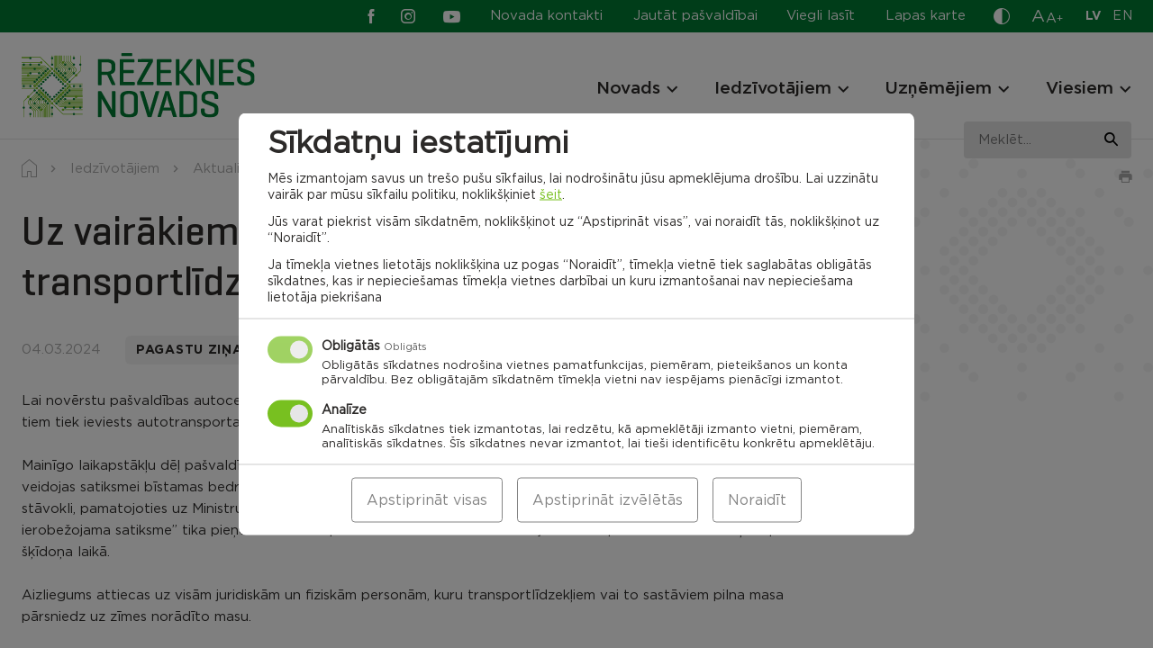

--- FILE ---
content_type: text/css
request_url: https://rezeknesnovads.lv/wp-content/cache/autoptimize/css/autoptimize_02f71354bb09228865ae00abfda3025f.css
body_size: 83659
content:
img:is([sizes=auto i],[sizes^="auto," i]){contain-intrinsic-size:3000px 1500px}
#gspeech_wrapper{white-space:nowrap;box-shadow:2px 2px 5px #000,0 0 4px 1px rgba(17,18,29,.46),0 0 23px 8px #fff;border-radius:11px;padding:4px 30px 8px 10px;top:44px;background-color:rgba(242,244,245,.85);position:absolute;display:none;z-index:9999}#gspeech_wrapper:hover{box-shadow:2px 2px 6px #000,0 0 6px 2px rgba(17,18,29,.46),0 0 23px 8px #fff}.gspeech_title{color:#5a5a5a;font-size:13px}.gspeech_powered{margin-top:6px;font-weight:700;font-size:16px;display:block;color:#666}.gspeech_powered a{color:#08c;text-decoration:underline}.gspeech_powered a:hover{color:#08c;text-decoration:none}.gspeech_wrapper{white-space:nowrap;box-shadow:2px 2px 5px #000,0 0 4px 1px rgba(17,18,29,.46),0 0 23px 8px #fff;border-radius:11px;padding:4px 30px 8px 10px;background-color:rgba(242,244,245,.85);position:absolute;display:block;z-index:9999;top:45px;left:20px}.gspeech_wrapper_inactive{white-space:nowrap;box-shadow:2px 2px 5px #000,0 0 4px 1px rgba(17,18,29,.46),0 0 23px 8px #fff;border-radius:11px;padding:4px 30px 8px 10px;background-color:rgba(242,244,245,.85);position:absolute;display:block;z-index:9999;top:45px;left:20px}.gspeech_wrapper:hover{box-shadow:2px 2px 6px #000,0 0 6px 2px rgba(17,18,29,.46),0 0 23px 8px #fff}.gspeech_pro_main_wrapper{position:relative}#sound_container{position:absolute;cursor:pointer;z-index:999999;display:none}#sound_container.size_1{width:33px;height:32px}#sound_container.size_0{width:17px;height:16px}#sound_container:hover{filter:alpha(opacity=100);opacity:1}#sound_audio{width:0;height:0;display:block;overflow:hidden}#sound_audio_tt32{width:0;height:0;display:block;overflow:hidden}#sound_text{display:none}.gspeech_selection{display:inline;background-color:#fff}.sound_container_pro{display:inline-block;position:absolute;z-index:9999;cursor:pointer;margin:0;padding:0}.sound_container_pro.size_1{width:33px;height:32px;left:0;top:2px}.sound_container_pro.size_1__pp{width:33px;height:32px;left:0;top:2px}.sound_container_pro.size_0{width:17px;height:16px;left:0;top:2px}.sound_audio_pro{width:0;height:0;display:inline;overflow:hidden}.sound_audio_pro_inline2{width:0;height:0;display:inline;overflow:hidden}.sound_text_pro{display:none}.sound_container_pro.speaker_1.size_0,#sound_container.speaker_1.size_0{background:transparent url(//rezeknesnovads.lv/wp-content/plugins/gspeech/includes/css/../images/16/speaker1.png) 1px top no-repeat}.sound_container_pro.speaker_1.size_1,#sound_container.speaker_1.size_1{background:transparent url(//rezeknesnovads.lv/wp-content/plugins/gspeech/includes/css/../images/32/speaker1.png) 1px top no-repeat}.sound_container_pro.speaker_2.size_0,#sound_container.speaker_2.size_0{background:transparent url(//rezeknesnovads.lv/wp-content/plugins/gspeech/includes/css/../images/16/speaker2.png) 1px top no-repeat}.sound_container_pro.speaker_2.size_1,#sound_container.speaker_2.size_1{background:transparent url(//rezeknesnovads.lv/wp-content/plugins/gspeech/includes/css/../images/32/speaker2.png) 1px top no-repeat}.sound_container_pro.speaker_3.size_0,#sound_container.speaker_3.size_0{background:transparent url(//rezeknesnovads.lv/wp-content/plugins/gspeech/includes/css/../images/16/speaker3.png) 1px top no-repeat}.sound_container_pro.speaker_3.size_1,#sound_container.speaker_3.size_1{background:transparent url(//rezeknesnovads.lv/wp-content/plugins/gspeech/includes/css/../images/32/speaker3.png) 1px top no-repeat}.sound_container_pro.speaker_4.size_0,#sound_container.speaker_4.size_0{background:transparent url(//rezeknesnovads.lv/wp-content/plugins/gspeech/includes/css/../images/16/speaker4.png) 1px top no-repeat}.sound_container_pro.speaker_4.size_1,#sound_container.speaker_4.size_1{background:transparent url(//rezeknesnovads.lv/wp-content/plugins/gspeech/includes/css/../images/32/speaker4.png) 1px top no-repeat}.sound_container_pro.speaker_5.size_0,#sound_container.speaker_5.size_0{background:transparent url(//rezeknesnovads.lv/wp-content/plugins/gspeech/includes/css/../images/16/speaker5.png) 1px top no-repeat}.sound_container_pro.speaker_5.size_1,#sound_container.speaker_5.size_1{background:transparent url(//rezeknesnovads.lv/wp-content/plugins/gspeech/includes/css/../images/32/speaker5.png) 1px top no-repeat}.sound_container_pro.speaker_6.size_0,#sound_container.speaker_6.size_0{background:transparent url(//rezeknesnovads.lv/wp-content/plugins/gspeech/includes/css/../images/16/speaker6.png) 1px top no-repeat}.sound_container_pro.speaker_6.size_1,#sound_container.speaker_6.size_1{background:transparent url(//rezeknesnovads.lv/wp-content/plugins/gspeech/includes/css/../images/32/speaker6.png) 1px top no-repeat}.sound_container_pro.speaker_7.size_0,#sound_container.speaker_7.size_0{background:transparent url(//rezeknesnovads.lv/wp-content/plugins/gspeech/includes/css/../images/16/speaker7.png) 1px top no-repeat}.sound_container_pro.speaker_7.size_1,#sound_container.speaker_7.size_1{background:transparent url(//rezeknesnovads.lv/wp-content/plugins/gspeech/includes/css/../images/32/speaker7.png) 1px top no-repeat}.sound_container_pro.speaker_8.size_0,#sound_container.speaker_8.size_0{background:transparent url(//rezeknesnovads.lv/wp-content/plugins/gspeech/includes/css/../images/16/speaker8.png) 1px top no-repeat}.sound_container_pro.speaker_8.size_1,#sound_container.speaker_8.size_1{background:transparent url(//rezeknesnovads.lv/wp-content/plugins/gspeech/includes/css/../images/32/speaker8.png) 1px top no-repeat}.sound_container_pro.speaker_9.size_0,#sound_container.speaker_9.size_0{background:transparent url(//rezeknesnovads.lv/wp-content/plugins/gspeech/includes/css/../images/16/speaker9.png) 1px top no-repeat}.sound_container_pro.speaker_9.size_1,#sound_container.speaker_9.size_1{background:transparent url(//rezeknesnovads.lv/wp-content/plugins/gspeech/includes/css/../images/32/speaker9.png) 1px top no-repeat}.sound_container_pro.speaker_10.size_0,#sound_container.speaker_10.size_0{background:transparent url(//rezeknesnovads.lv/wp-content/plugins/gspeech/includes/css/../images/16/speaker10.png) 1px top no-repeat}.sound_container_pro.speaker_10.size_1,#sound_container.speaker_10.size_1{background:transparent url(//rezeknesnovads.lv/wp-content/plugins/gspeech/includes/css/../images/32/speaker10.png) 1px top no-repeat}.sound_container_pro.speaker_11.size_0,#sound_container.speaker_11.size_0{background:transparent url(//rezeknesnovads.lv/wp-content/plugins/gspeech/includes/css/../images/16/speaker11.png) 1px top no-repeat}.sound_container_pro.speaker_11.size_1,#sound_container.speaker_11.size_1{background:transparent url(//rezeknesnovads.lv/wp-content/plugins/gspeech/includes/css/../images/32/speaker11.png) 1px top no-repeat}.sound_container_pro.speaker_12.size_0,#sound_container.speaker_12.size_0{background:transparent url(//rezeknesnovads.lv/wp-content/plugins/gspeech/includes/css/../images/16/speaker12.png) 1px top no-repeat}.sound_container_pro.speaker_12.size_1,#sound_container.speaker_12.size_1{background:transparent url(//rezeknesnovads.lv/wp-content/plugins/gspeech/includes/css/../images/32/speaker12.png) 1px top no-repeat}.sound_container_pro.speaker_13.size_0,#sound_container.speaker_13.size_0{background:transparent url(//rezeknesnovads.lv/wp-content/plugins/gspeech/includes/css/../images/16/speaker13.png) 1px top no-repeat}.sound_container_pro.speaker_13.size_1,#sound_container.speaker_13.size_1{background:transparent url(//rezeknesnovads.lv/wp-content/plugins/gspeech/includes/css/../images/32/speaker13.png) 1px top no-repeat}.sound_container_pro.speaker_14.size_0,#sound_container.speaker_14.size_0{background:transparent url(//rezeknesnovads.lv/wp-content/plugins/gspeech/includes/css/../images/16/speaker14.png) 1px top no-repeat}.sound_container_pro.speaker_14.size_1,#sound_container.speaker_14.size_1{background:transparent url(//rezeknesnovads.lv/wp-content/plugins/gspeech/includes/css/../images/32/speaker14.png) 1px top no-repeat}.sound_container_pro.speaker_15.size_0,#sound_container.speaker_14.size_0{background:transparent url(//rezeknesnovads.lv/wp-content/plugins/gspeech/includes/css/../images/16/speaker15.png) 1px top no-repeat}.sound_container_pro.speaker_15.size_1,#sound_container.speaker_14.size_1{background:transparent url(//rezeknesnovads.lv/wp-content/plugins/gspeech/includes/css/../images/32/speaker15.png) 1px top no-repeat}.sound_container_pro.speaker_16.size_0,#sound_container.speaker_16.size_0{background:transparent url(//rezeknesnovads.lv/wp-content/plugins/gspeech/includes/css/../images/16/speaker16.png) 1px top no-repeat}.sound_container_pro.speaker_16.size_1,#sound_container.speaker_16.size_1{background:transparent url(//rezeknesnovads.lv/wp-content/plugins/gspeech/includes/css/../images/32/speaker16.png) 1px top no-repeat}.sound_container_pro.speaker_17.size_0,#sound_container.speaker_17.size_0{background:transparent url(//rezeknesnovads.lv/wp-content/plugins/gspeech/includes/css/../images/16/speaker17.png) 1px top no-repeat}.sound_container_pro.speaker_17.size_1,#sound_container.speaker_17.size_1{background:transparent url(//rezeknesnovads.lv/wp-content/plugins/gspeech/includes/css/../images/32/speaker17.png) 1px top no-repeat}.sound_container_pro.speaker_18.size_0,#sound_container.speaker_18.size_0{background:transparent url(//rezeknesnovads.lv/wp-content/plugins/gspeech/includes/css/../images/16/speaker18.png) 1px top no-repeat}.sound_container_pro.speaker_18.size_1,#sound_container.speaker_18.size_1{background:transparent url(//rezeknesnovads.lv/wp-content/plugins/gspeech/includes/css/../images/32/speaker18.png) 1px top no-repeat}.sound_container_pro.speaker_19.size_0,#sound_container.speaker_19.size_0{background:transparent url(//rezeknesnovads.lv/wp-content/plugins/gspeech/includes/css/../images/16/speaker19.png) 1px top no-repeat}.sound_container_pro.speaker_19.size_1,#sound_container.speaker_19.size_1{background:transparent url(//rezeknesnovads.lv/wp-content/plugins/gspeech/includes/css/../images/32/speaker19.png) 1px top no-repeat}.sound_container_pro.speaker_20.size_0,#sound_container.speaker_20.size_0{background:transparent url(//rezeknesnovads.lv/wp-content/plugins/gspeech/includes/css/../images/16/speaker20.png) 1px top no-repeat}.sound_container_pro.speaker_20.size_1,#sound_container.speaker_20.size_1{background:transparent url(//rezeknesnovads.lv/wp-content/plugins/gspeech/includes/css/../images/32/speaker20.png) 1px top no-repeat}.sound_container_pro.speaker_21.size_0,#sound_container.speaker_21.size_0{background:transparent url(//rezeknesnovads.lv/wp-content/plugins/gspeech/includes/css/../images/16/speaker21.png) 1px top no-repeat}.sound_container_pro.speaker_21.size_1,#sound_container.speaker_21.size_1{background:transparent url(//rezeknesnovads.lv/wp-content/plugins/gspeech/includes/css/../images/32/speaker21.png) 1px top no-repeat}.sound_container_pro.speaker_22.size_0,#sound_container.speaker_22.size_0{background:transparent url(//rezeknesnovads.lv/wp-content/plugins/gspeech/includes/css/../images/16/speaker22.png) 1px top no-repeat}.sound_container_pro.speaker_22.size_1,#sound_container.speaker_22.size_1{background:transparent url(//rezeknesnovads.lv/wp-content/plugins/gspeech/includes/css/../images/32/speaker22.png) 1px top no-repeat}.sound_container_pro.speaker_23.size_0,#sound_container.speaker_23.size_0{background:transparent url(//rezeknesnovads.lv/wp-content/plugins/gspeech/includes/css/../images/16/speaker23.png) 1px top no-repeat}.sound_container_pro.speaker_23.size_1,#sound_container.speaker_23.size_1{background:transparent url(//rezeknesnovads.lv/wp-content/plugins/gspeech/includes/css/../images/32/speaker23.png) 1px top no-repeat}.sound_container_pro.speaker_24.size_0,#sound_container.speaker_24.size_0{background:transparent url(//rezeknesnovads.lv/wp-content/plugins/gspeech/includes/css/../images/16/speaker24.png) 1px top no-repeat}.sound_container_pro.speaker_24.size_1,#sound_container.speaker_24.size_1{background:transparent url(//rezeknesnovads.lv/wp-content/plugins/gspeech/includes/css/../images/32/speaker24.png) 1px top no-repeat}.sound_container_pro.speaker_25.size_0,#sound_container.speaker_25.size_0{background:transparent url(//rezeknesnovads.lv/wp-content/plugins/gspeech/includes/css/../images/16/speaker25.png) 1px top no-repeat}.sound_container_pro.speaker_25.size_1,#sound_container.speaker_25.size_1{background:transparent url(//rezeknesnovads.lv/wp-content/plugins/gspeech/includes/css/../images/32/speaker25.png) 1px top no-repeat}.sound_container_pro.speaker_26.size_0,#sound_container.speaker_26.size_0{background:transparent url(//rezeknesnovads.lv/wp-content/plugins/gspeech/includes/css/../images/16/speaker26.png) 1px top no-repeat}.sound_container_pro.speaker_26.size_1,#sound_container.speaker_26.size_1{background:transparent url(//rezeknesnovads.lv/wp-content/plugins/gspeech/includes/css/../images/32/speaker26.png) 1px top no-repeat}.sound_container_pro.speaker_27.size_0,#sound_container.speaker_27.size_0{background:transparent url(//rezeknesnovads.lv/wp-content/plugins/gspeech/includes/css/../images/16/speaker27.png) 1px top no-repeat}.sound_container_pro.speaker_27.size_1,#sound_container.speaker_27.size_1{background:transparent url(//rezeknesnovads.lv/wp-content/plugins/gspeech/includes/css/../images/32/speaker27.png) 1px top no-repeat}.sound_container_pro.speaker_28.size_0,#sound_container.speaker_28.size_0{background:transparent url(//rezeknesnovads.lv/wp-content/plugins/gspeech/includes/css/../images/16/speaker28.png) 1px top no-repeat}.sound_container_pro.speaker_28.size_1,#sound_container.speaker_28.size_1{background:transparent url(//rezeknesnovads.lv/wp-content/plugins/gspeech/includes/css/../images/32/speaker28.png) 1px top no-repeat}.sound_container_pro.speaker_29.size_0,#sound_container.speaker_29.size_0{background:transparent url(//rezeknesnovads.lv/wp-content/plugins/gspeech/includes/css/../images/16/speaker29.png) 1px top no-repeat}.sound_container_pro.speaker_29.size_1,#sound_container.speaker_29.size_1{background:transparent url(//rezeknesnovads.lv/wp-content/plugins/gspeech/includes/css/../images/32/speaker29.png) 1px top no-repeat}.sound_container_pro.speaker_30.size_0,#sound_container.speaker_30.size_0{background:transparent url(//rezeknesnovads.lv/wp-content/plugins/gspeech/includes/css/../images/16/speaker30.png) 1px top no-repeat}.sound_container_pro.speaker_30.size_1,#sound_container.speaker_30.size_1{background:transparent url(//rezeknesnovads.lv/wp-content/plugins/gspeech/includes/css/../images/32/speaker30.png) 1px top no-repeat}.sound_container_pro.speaker_31.size_0,#sound_container.speaker_31.size_0{background:transparent url(//rezeknesnovads.lv/wp-content/plugins/gspeech/includes/css/../images/16/speaker31.png) 1px top no-repeat}.sound_container_pro.speaker_31.size_1,#sound_container.speaker_31.size_1{background:transparent url(//rezeknesnovads.lv/wp-content/plugins/gspeech/includes/css/../images/32/speaker31.png) 1px top no-repeat}.sound_container_pro.speaker_32.size_0,#sound_container.speaker_32.size_0{background:transparent url(//rezeknesnovads.lv/wp-content/plugins/gspeech/includes/css/../images/16/speaker32.png) 1px top no-repeat}.sound_container_pro.speaker_32.size_1,#sound_container.speaker_32.size_1{background:transparent url(//rezeknesnovads.lv/wp-content/plugins/gspeech/includes/css/../images/32/speaker32.png) 1px top no-repeat}.sound_container_pro.speaker_33.size_0,#sound_container.speaker_33.size_0{background:transparent url(//rezeknesnovads.lv/wp-content/plugins/gspeech/includes/css/../images/16/speaker33.png) 1px top no-repeat}.sound_container_pro.speaker_33.size_1,#sound_container.speaker_33.size_1{background:transparent url(//rezeknesnovads.lv/wp-content/plugins/gspeech/includes/css/../images/32/speaker33.png) 1px top no-repeat}.sound_container_pro.speaker_34.size_0,#sound_container.speaker_34.size_0{background:transparent url(//rezeknesnovads.lv/wp-content/plugins/gspeech/includes/css/../images/16/speaker34.png) 1px top no-repeat}.sound_container_pro.speaker_34.size_1,#sound_container.speaker_34.size_1{background:transparent url(//rezeknesnovads.lv/wp-content/plugins/gspeech/includes/css/../images/32/speaker34.png) 1px top no-repeat}.sound_container_pro.speaker_35.size_0,#sound_container.speaker_35.size_0{background:transparent url(//rezeknesnovads.lv/wp-content/plugins/gspeech/includes/css/../images/16/speaker35.png) 1px top no-repeat}.sound_container_pro.speaker_35.size_1,#sound_container.speaker_35.size_1{background:transparent url(//rezeknesnovads.lv/wp-content/plugins/gspeech/includes/css/../images/32/speaker35.png) 1px top no-repeat}.sound_container_pro.speaker_36.size_0,#sound_container.speaker_36.size_0{background:transparent url(//rezeknesnovads.lv/wp-content/plugins/gspeech/includes/css/../images/16/speaker36.png) 1px top no-repeat}.sound_container_pro.speaker_36.size_1,#sound_container.speaker_36.size_1{background:transparent url(//rezeknesnovads.lv/wp-content/plugins/gspeech/includes/css/../images/32/speaker36.png) 1px top no-repeat}.sound_container_pro.speaker_37.size_0,#sound_container.speaker_37.size_0{background:transparent url(//rezeknesnovads.lv/wp-content/plugins/gspeech/includes/css/../images/16/speaker37.png) 1px top no-repeat}.sound_container_pro.speaker_37.size_1,#sound_container.speaker_37.size_1{background:transparent url(//rezeknesnovads.lv/wp-content/plugins/gspeech/includes/css/../images/32/speaker37.png) 1px top no-repeat}.sound_container_pro.speaker_38.size_0,#sound_container.speaker_38.size_0{background:transparent url(//rezeknesnovads.lv/wp-content/plugins/gspeech/includes/css/../images/16/speaker38.png) 1px top no-repeat}.sound_container_pro.speaker_38.size_1,#sound_container.speaker_38.size_1{background:transparent url(//rezeknesnovads.lv/wp-content/plugins/gspeech/includes/css/../images/32/speaker38.png) 1px top no-repeat}.sound_container_pro.speaker_39.size_0,#sound_container.speaker_39.size_0{background:transparent url(//rezeknesnovads.lv/wp-content/plugins/gspeech/includes/css/../images/16/speaker39.png) 1px top no-repeat}.sound_container_pro.speaker_39.size_1,#sound_container.speaker_39.size_1{background:transparent url(//rezeknesnovads.lv/wp-content/plugins/gspeech/includes/css/../images/32/speaker39.png) 1px top no-repeat}.sound_container_pro.speaker_40.size_0,#sound_container.speaker_40.size_0{background:transparent url(//rezeknesnovads.lv/wp-content/plugins/gspeech/includes/css/../images/16/speaker40.png) 1px top no-repeat}.sound_container_pro.speaker_40.size_1,#sound_container.speaker_40.size_1{background:transparent url(//rezeknesnovads.lv/wp-content/plugins/gspeech/includes/css/../images/32/speaker40.png) 1px top no-repeat}.sexy_tooltip{position:absolute;display:none;z-index:9998}#sexy_tooltip{position:absolute;display:none;z-index:9997}#sexy_tooltip_title{position:absolute;display:none;z-index:9997;width:222px}.sexy_tooltip .powered_by,#sexy_tooltip .powered_by{font-style:italic !important;display:block !important;font-weight:700 !important;font-size:16px !important;font-family:"Helvetica Neue",Helvetica,Arial,sans-serif !important}.sexy_tooltip .powered_by_3,#sexy_tooltip .powered_by_3{color:#fff !important;text-shadow:0px -1px 0px #000,0px 2px 2px #0f0f0f !important}.sexy_tooltip .powered_by_3:hover,#sexy_tooltip .powered_by_3:hover{text-shadow:0px -1px 0px #000,0px 3px 2px #0f0f0f !important}.sexy_tooltip .powered_by_3 a,#sexy_tooltip .powered_by_3 a{color:#e9f302 !important;text-decoration:none;text-shadow:0px -1px 0px #000,0px 2px 1px #0f0f0f !important}.sexy_tooltip .powered_by_3:hover a,#sexy_tooltip .powered_by_3:hover a{color:#f5ff0b !important;text-shadow:0px -1px 0px #000,0px 3px 2px #0f0f0f !important}.sexy_tooltip .powered_by_3 a:hover,#sexy_tooltip .powered_by_3 a:hover{text-decoration:underline}.gspeech_wrapper_inactive{white-space:nowrap;box-shadow:2px 2px 5px #000,0 0 4px 1px rgba(17,18,29,.46),0 0 23px 8px #fff;border-radius:11px;padding:4px 30px 8px 10px;background-color:rgba(242,244,245,.85);position:absolute;display:block;z-index:9999;top:45px;left:20px}
.the-tooltip>.tooltip_inner{border:solid 1px;border-radius:5px;-webkit-box-shadow:0 1px 2px rgba(0,0,0,.3),0 1px 0 rgba(255,255,255,.3) inset;-moz-box-shadow:0 1px 2px rgba(0,0,0,.3),0 1px 0 rgba(255,255,255,.3) inset;box-shadow:0 1px 2px rgba(0,0,0,.3),0 1px 0 rgba(255,255,255,.3) inset;-webkit-box-sizing:border-box;-moz-box-sizing:border-box;-ms-box-sizing:border-box;box-sizing:border-box;font-size:14px;padding:7px 13px 7px 12px;position:absolute;-webkit-transition:.2s 0s;-moz-transition:.2s 0s;-ms-transition:.2s 0s;-o-transition:.2s 0s;transition:.2s 0s;width:250px;z-index:999;line-height:24px;font-weight:400}.the-tooltip>.tooltip_inner.powered_by{background:#1e5799;background:-moz-linear-gradient(top,rgba(30,87,153,1) 0%,rgba(41,137,216,1) 50%,rgba(32,124,202,1) 51%,rgba(125,185,232,1) 100%);background:-webkit-gradient(linear,left top,left bottom,color-stop(0%,rgba(30,87,153,1)),color-stop(50%,rgba(41,137,216,1)),color-stop(51%,rgba(32,124,202,1)),color-stop(100%,rgba(125,185,232,1)));background:-webkit-linear-gradient(top,rgba(30,87,153,1) 0%,rgba(41,137,216,1) 50%,rgba(32,124,202,1) 51%,rgba(125,185,232,1) 100%);background:-o-linear-gradient(top,rgba(30,87,153,1) 0%,rgba(41,137,216,1) 50%,rgba(32,124,202,1) 51%,rgba(125,185,232,1) 100%);background:-ms-linear-gradient(top,rgba(30,87,153,1) 0%,rgba(41,137,216,1) 50%,rgba(32,124,202,1) 51%,rgba(125,185,232,1) 100%);background:linear-gradient(to bottom,rgba(30,87,153,1) 0%,rgba(41,137,216,1) 50%,rgba(32,124,202,1) 51%,rgba(125,185,232,1) 100%);filter:progid:DXImageTransform.Microsoft.gradient(startColorstr='#1e5799',endColorstr='#7db9e8',GradientType=0);opacity:.99;width:202px !important;padding:4px 13px 5px 12px !important}.the-tooltip.dark-midnight-blue>.tooltip_inner.powered_by:after{border-color:#1159a2 !important}.the-tooltip.bottom>.tooltip_inner.powered_by:after,.the-tooltip.bottom>.tooltip_inner.powered_by:before{border-left-color:transparent !important;border-right-color:transparent !important;border-top-color:transparent !important;bottom:100%}.the-tooltip.dark-midnight-blue>.tooltip_inner.powered_by{border-color:#003a74 !important}.the-tooltip>.tooltip_inner *{max-width:100%}.the-tooltip>.tooltip_inner:after,.the-tooltip>.tooltip_inner:before{border:solid 11px;content:"";display:block;margin:0 20px;position:absolute}.the-tooltip.bottom>.tooltip_inner:after{margin-bottom:-1px}.the-tooltip.bottom>.tooltip_inner:after,.the-tooltip.bottom>.tooltip_inner:before{border-left-color:transparent !important;border-right-color:transparent !important;border-top-color:transparent !important;bottom:100%}.the-tooltip.bottom>.tooltip_inner:before{margin-bottom:0}.the-tooltip.center>.tooltip_inner:after,.the-tooltip.center>.tooltip_inner:before{left:50%;margin-left:-10px}.the-tooltip.left>.tooltip_inner{left:0}.the-tooltip.left>.tooltip_inner:after,.the-tooltip.left>.tooltip_inner:before{left:0}.the-tooltip.right>.tooltip_inner{right:0}.the-tooltip.right>.tooltip_inner:after,.the-tooltip.right>.tooltip_inner:before{right:0}.the-tooltip.top>.tooltip_inner{bottom:100%;margin-bottom:15px}.the-tooltip.top>.tooltip_inner:after{margin-top:-1px}.the-tooltip.top>.tooltip_inner:after,.the-tooltip.top>.tooltip_inner:before{border-bottom-color:transparent !important;border-left-color:transparent !important;border-right-color:transparent !important;top:100%}.the-tooltip.top>.tooltip_inner:before{margin-top:0}.the-tooltip.auto-width>.tooltip_inner{white-space:nowrap;width:auto}.the-tooltip.auto-width>.tooltip_inner.extra_addition_127{white-space:nowrap;width:auto}.the-tooltip.full-width>.tooltip_inner{left:0;margin-left:0;width:100%}.the-tooltip.apple-green>.tooltip_inner{background-color:#8db600;border-color:#658300;color:#161d00}.the-tooltip.apple-green>.tooltip_inner:after{border-color:#8db600}.the-tooltip.apple-green>.tooltip_inner:before{border-color:#658300}.the-tooltip.apple-green>.tooltip_inner{text-shadow:0 1px 0 rgba(255,255,255,.3)}.the-tooltip.apricot>.tooltip_inner{background-color:#fbceb1;border-color:#f9b080;color:#441d03}.the-tooltip.apricot>.tooltip_inner:after{border-color:#fbceb1}.the-tooltip.apricot>.tooltip_inner:before{border-color:#f9b080}.the-tooltip.apricot>.tooltip_inner{text-shadow:0 1px 0 rgba(255,255,255,.3)}.the-tooltip.black>.tooltip_inner{background-color:rgba(51,51,51,.88);border-color:#0d0d0d;color:#fff}.the-tooltip.black>.tooltip_inner:after{border-color:rgba(80,77,77,.95)}.the-tooltip.black>.tooltip_inner:before{border-color:#0d0d0d}.the-tooltip.black>.tooltip_inner{text-shadow:0 1px 0 #000}.the-tooltip.carrot-orange>.tooltip_inner{background-color:#ed9121;border-color:#b3690f;color:#251603}.the-tooltip.carrot-orange>.tooltip_inner:after{border-color:#ed9121}.the-tooltip.carrot-orange>.tooltip_inner:before{border-color:#b3690f}.the-tooltip.carrot-orange>.tooltip_inner{text-shadow:0 1px 0 rgba(255,255,255,.3)}.the-tooltip.eggplant>.tooltip_inner{background-color:#614051;border-color:#33222b;color:#fff}.the-tooltip.eggplant>.tooltip_inner:after{border-color:#614051}.the-tooltip.eggplant>.tooltip_inner:before{border-color:#33222b}.the-tooltip.eggplant>.tooltip_inner{text-shadow:0 1px 0 #000}.the-tooltip.forest-green>.tooltip_inner{background-color:#014421;border-color:#001209;color:#fff}.the-tooltip.forest-green>.tooltip_inner:after{border-color:#014421}.the-tooltip.forest-green>.tooltip_inner:before{border-color:#001209}.the-tooltip.forest-green>.tooltip_inner{text-shadow:0 1px 0 #000}.the-tooltip.bright-lavender>.tooltip_inner{background-color:#bf94e4;border-color:#9a57d5;color:#250e38}.the-tooltip.bright-lavender>.tooltip_inner:after{border-color:#bf94e4}.the-tooltip.bright-lavender>.tooltip_inner:before{border-color:#9a57d5}.the-tooltip.bright-lavender>.tooltip_inner{text-shadow:0 1px 0 rgba(255,255,255,.3)}.the-tooltip.dark-midnight-blue>.tooltip_inner{background-color:#036;border-color:#000d1a;color:#fff}.the-tooltip.dark-midnight-blue>.tooltip_inner:after{border-color:#036}.the-tooltip.dark-midnight-blue>.tooltip_inner:before{border-color:#000d1a}.the-tooltip.dark-midnight-blue>.tooltip_inner{text-shadow:0 1px 0 rgba(0,0,0,.5)}.the-tooltip.magic-mint>.tooltip_inner{background-color:#aaf0d1;border-color:#69e5ae;color:#0c432a}.the-tooltip.magic-mint>.tooltip_inner:after{border-color:#aaf0d1}.the-tooltip.magic-mint>.tooltip_inner:before{border-color:#69e5ae}.the-tooltip.magic-mint>.tooltip_inner{text-shadow:0 1px 0 rgba(255,255,255,.5)}.the-tooltip.mustard>.tooltip_inner{background-color:#ffdb58;border-color:#f1bd00;color:#3f3100}.the-tooltip.mustard>.tooltip_inner:after{border-color:#ffdb58}.the-tooltip.mustard>.tooltip_inner:before{border-color:#f1bd00}.the-tooltip.mustard>.tooltip_inner{text-shadow:0 1px 0 rgba(255,255,255,.5)}.the-tooltip.sienna>.tooltip_inner{background-color:#882d17;border-color:#47170c;color:#fff}.the-tooltip.sienna>.tooltip_inner:after{border-color:#882d17}.the-tooltip.sienna>.tooltip_inner:before{border-color:#47170c}.the-tooltip.sienna>.tooltip_inner{text-shadow:0 1px 0 rgba(0,0,0,.5)}.the-tooltip.sky-blue>.tooltip_inner{background-color:#87ceeb;border-color:#45b3e0;color:#0d3a4d}.the-tooltip.sky-blue>.tooltip_inner:after{border-color:#87ceeb}.the-tooltip.sky-blue>.tooltip_inner:before{border-color:#45b3e0}.the-tooltip.sky-blue>.tooltip_inner{text-shadow:0 1px 0 rgba(255,255,255,.5)}.the-tooltip.sunset>.tooltip_inner{background-color:#fad6a5;border-color:#f6b55d;color:#4f2f04}.the-tooltip.sunset>.tooltip_inner:after{border-color:#fad6a5}.the-tooltip.sunset>.tooltip_inner:before{border-color:#f6b55d}.the-tooltip.sunset>.tooltip_inner{text-shadow:0 1px 0 rgba(255,255,255,.5)}
body.compensate-for-scrollbar{overflow:hidden}.fancybox-active{height:auto}.fancybox-is-hidden{left:-9999px;margin:0;position:absolute!important;top:-9999px;visibility:hidden}.fancybox-container{-webkit-backface-visibility:hidden;height:100%;left:0;outline:none;position:fixed;-webkit-tap-highlight-color:transparent;top:0;-ms-touch-action:manipulation;touch-action:manipulation;transform:translateZ(0);width:100%;z-index:99992}.fancybox-container *{box-sizing:border-box}.fancybox-bg,.fancybox-inner,.fancybox-outer,.fancybox-stage{bottom:0;left:0;position:absolute;right:0;top:0}.fancybox-outer{-webkit-overflow-scrolling:touch;overflow-y:auto}.fancybox-bg{background:#1e1e1e;opacity:0;transition-duration:inherit;transition-property:opacity;transition-timing-function:cubic-bezier(.47,0,.74,.71)}.fancybox-is-open .fancybox-bg{opacity:.9;transition-timing-function:cubic-bezier(.22,.61,.36,1)}.fancybox-caption,.fancybox-infobar,.fancybox-navigation .fancybox-button,.fancybox-toolbar{direction:ltr;opacity:0;position:absolute;transition:opacity .25s ease,visibility 0s ease .25s;visibility:hidden;z-index:99997}.fancybox-show-caption .fancybox-caption,.fancybox-show-infobar .fancybox-infobar,.fancybox-show-nav .fancybox-navigation .fancybox-button,.fancybox-show-toolbar .fancybox-toolbar{opacity:1;transition:opacity .25s ease 0s,visibility 0s ease 0s;visibility:visible}.fancybox-infobar{color:#ccc;font-size:13px;-webkit-font-smoothing:subpixel-antialiased;height:44px;left:0;line-height:44px;min-width:44px;mix-blend-mode:difference;padding:0 10px;pointer-events:none;top:0;-webkit-touch-callout:none;-webkit-user-select:none;-moz-user-select:none;-ms-user-select:none;user-select:none}.fancybox-toolbar{right:0;top:0}.fancybox-stage{direction:ltr;overflow:visible;transform:translateZ(0);z-index:99994}.fancybox-is-open .fancybox-stage{overflow:hidden}.fancybox-slide{-webkit-backface-visibility:hidden;display:none;height:100%;left:0;outline:none;overflow:auto;-webkit-overflow-scrolling:touch;padding:44px;position:absolute;text-align:center;top:0;transition-property:transform,opacity;white-space:normal;width:100%;z-index:99994}.fancybox-slide:before{content:"";display:inline-block;font-size:0;height:100%;vertical-align:middle;width:0}.fancybox-is-sliding .fancybox-slide,.fancybox-slide--current,.fancybox-slide--next,.fancybox-slide--previous{display:block}.fancybox-slide--image{overflow:hidden;padding:44px 0}.fancybox-slide--image:before{display:none}.fancybox-slide--html{padding:6px}.fancybox-content{background:#fff;display:inline-block;margin:0;max-width:100%;overflow:auto;-webkit-overflow-scrolling:touch;padding:44px;position:relative;text-align:left;vertical-align:middle}.fancybox-slide--image .fancybox-content{animation-timing-function:cubic-bezier(.5,0,.14,1);-webkit-backface-visibility:hidden;background:transparent;background-repeat:no-repeat;background-size:100% 100%;left:0;max-width:none;overflow:visible;padding:0;position:absolute;top:0;transform-origin:top left;transition-property:transform,opacity;-webkit-user-select:none;-moz-user-select:none;-ms-user-select:none;user-select:none;z-index:99995}.fancybox-can-zoomOut .fancybox-content{cursor:zoom-out}.fancybox-can-zoomIn .fancybox-content{cursor:zoom-in}.fancybox-can-pan .fancybox-content,.fancybox-can-swipe .fancybox-content{cursor:grab}.fancybox-is-grabbing .fancybox-content{cursor:grabbing}.fancybox-container [data-selectable=true]{cursor:text}.fancybox-image,.fancybox-spaceball{background:transparent;border:0;height:100%;left:0;margin:0;max-height:none;max-width:none;padding:0;position:absolute;top:0;-webkit-user-select:none;-moz-user-select:none;-ms-user-select:none;user-select:none;width:100%}.fancybox-spaceball{z-index:1}.fancybox-slide--iframe .fancybox-content,.fancybox-slide--map .fancybox-content,.fancybox-slide--pdf .fancybox-content,.fancybox-slide--video .fancybox-content{height:100%;overflow:visible;padding:0;width:100%}.fancybox-slide--video .fancybox-content{background:#000}.fancybox-slide--map .fancybox-content{background:#e5e3df}.fancybox-slide--iframe .fancybox-content{background:#fff}.fancybox-iframe,.fancybox-video{background:transparent;border:0;display:block;height:100%;margin:0;overflow:hidden;padding:0;width:100%}.fancybox-iframe{left:0;position:absolute;top:0}.fancybox-error{background:#fff;cursor:default;max-width:400px;padding:40px;width:100%}.fancybox-error p{color:#444;font-size:16px;line-height:20px;margin:0;padding:0}.fancybox-button{background:rgba(30,30,30,.6);border:0;border-radius:0;box-shadow:none;cursor:pointer;display:inline-block;height:44px;margin:0;padding:10px;position:relative;transition:color .2s;vertical-align:top;visibility:inherit;width:44px}.fancybox-button,.fancybox-button:link,.fancybox-button:visited{color:#ccc}.fancybox-button:hover{color:#fff}.fancybox-button:focus{outline:none}.fancybox-button.fancybox-focus{outline:1px dotted}.fancybox-button[disabled],.fancybox-button[disabled]:hover{color:#888;cursor:default;outline:none}.fancybox-button div{height:100%}.fancybox-button svg{display:block;height:100%;overflow:visible;position:relative;width:100%}.fancybox-button svg path{fill:currentColor;stroke-width:0}.fancybox-button--fsenter svg:nth-child(2),.fancybox-button--fsexit svg:first-child,.fancybox-button--pause svg:first-child,.fancybox-button--play svg:nth-child(2){display:none}.fancybox-progress{background:#ff5268;height:2px;left:0;position:absolute;right:0;top:0;transform:scaleX(0);transform-origin:0;transition-property:transform;transition-timing-function:linear;z-index:99998}.fancybox-close-small{background:transparent;border:0;border-radius:0;color:#ccc;cursor:pointer;opacity:.8;padding:8px;position:absolute;right:-12px;top:-44px;z-index:401}.fancybox-close-small:hover{color:#fff;opacity:1}.fancybox-slide--html .fancybox-close-small{color:currentColor;padding:10px;right:0;top:0}.fancybox-slide--image.fancybox-is-scaling .fancybox-content{overflow:hidden}.fancybox-is-scaling .fancybox-close-small,.fancybox-is-zoomable.fancybox-can-pan .fancybox-close-small{display:none}.fancybox-navigation .fancybox-button{background-clip:content-box;height:100px;opacity:0;position:absolute;top:calc(50% - 50px);width:70px}.fancybox-navigation .fancybox-button div{padding:7px}.fancybox-navigation .fancybox-button--arrow_left{left:0;left:env(safe-area-inset-left);padding:31px 26px 31px 6px}.fancybox-navigation .fancybox-button--arrow_right{padding:31px 6px 31px 26px;right:0;right:env(safe-area-inset-right)}.fancybox-caption{background:linear-gradient(0deg,rgba(0,0,0,.85) 0,rgba(0,0,0,.3) 50%,rgba(0,0,0,.15) 65%,rgba(0,0,0,.075) 75.5%,rgba(0,0,0,.037) 82.85%,rgba(0,0,0,.019) 88%,transparent);bottom:0;color:#eee;font-size:14px;font-weight:400;left:0;line-height:1.5;padding:75px 44px 25px;pointer-events:none;right:0;text-align:center;z-index:99996}@supports (padding:max(0px)){.fancybox-caption{padding:75px max(44px,env(safe-area-inset-right)) max(25px,env(safe-area-inset-bottom)) max(44px,env(safe-area-inset-left))}}.fancybox-caption--separate{margin-top:-50px}.fancybox-caption__body{max-height:50vh;overflow:auto;pointer-events:all}.fancybox-caption a,.fancybox-caption a:link,.fancybox-caption a:visited{color:#ccc;text-decoration:none}.fancybox-caption a:hover{color:#fff;text-decoration:underline}.fancybox-loading{animation:a 1s linear infinite;background:transparent;border:4px solid #888;border-bottom-color:#fff;border-radius:50%;height:50px;left:50%;margin:-25px 0 0 -25px;opacity:.7;padding:0;position:absolute;top:50%;width:50px;z-index:99999}@keyframes a{to{transform:rotate(1turn)}}.fancybox-animated{transition-timing-function:cubic-bezier(0,0,.25,1)}.fancybox-fx-slide.fancybox-slide--previous{opacity:0;transform:translate3d(-100%,0,0)}.fancybox-fx-slide.fancybox-slide--next{opacity:0;transform:translate3d(100%,0,0)}.fancybox-fx-slide.fancybox-slide--current{opacity:1;transform:translateZ(0)}.fancybox-fx-fade.fancybox-slide--next,.fancybox-fx-fade.fancybox-slide--previous{opacity:0;transition-timing-function:cubic-bezier(.19,1,.22,1)}.fancybox-fx-fade.fancybox-slide--current{opacity:1}.fancybox-fx-zoom-in-out.fancybox-slide--previous{opacity:0;transform:scale3d(1.5,1.5,1.5)}.fancybox-fx-zoom-in-out.fancybox-slide--next{opacity:0;transform:scale3d(.5,.5,.5)}.fancybox-fx-zoom-in-out.fancybox-slide--current{opacity:1;transform:scaleX(1)}.fancybox-fx-rotate.fancybox-slide--previous{opacity:0;transform:rotate(-1turn)}.fancybox-fx-rotate.fancybox-slide--next{opacity:0;transform:rotate(1turn)}.fancybox-fx-rotate.fancybox-slide--current{opacity:1;transform:rotate(0deg)}.fancybox-fx-circular.fancybox-slide--previous{opacity:0;transform:scale3d(0,0,0) translate3d(-100%,0,0)}.fancybox-fx-circular.fancybox-slide--next{opacity:0;transform:scale3d(0,0,0) translate3d(100%,0,0)}.fancybox-fx-circular.fancybox-slide--current{opacity:1;transform:scaleX(1) translateZ(0)}.fancybox-fx-tube.fancybox-slide--previous{transform:translate3d(-100%,0,0) scale(.1) skew(-10deg)}.fancybox-fx-tube.fancybox-slide--next{transform:translate3d(100%,0,0) scale(.1) skew(10deg)}.fancybox-fx-tube.fancybox-slide--current{transform:translateZ(0) scale(1)}@media (max-height:576px){.fancybox-slide{padding-left:6px;padding-right:6px}.fancybox-slide--image{padding:6px 0}.fancybox-close-small{right:-6px}.fancybox-slide--image .fancybox-close-small{background:#4e4e4e;color:#f2f4f6;height:36px;opacity:1;padding:6px;right:0;top:0;width:36px}.fancybox-caption{padding-left:12px;padding-right:12px}@supports (padding:max(0px)){.fancybox-caption{padding-left:max(12px,env(safe-area-inset-left));padding-right:max(12px,env(safe-area-inset-right))}}}.fancybox-share{background:#f4f4f4;border-radius:3px;max-width:90%;padding:30px;text-align:center}.fancybox-share h1{color:#222;font-size:35px;font-weight:700;margin:0 0 20px}.fancybox-share p{margin:0;padding:0}.fancybox-share__button{border:0;border-radius:3px;display:inline-block;font-size:14px;font-weight:700;line-height:40px;margin:0 5px 10px;min-width:130px;padding:0 15px;text-decoration:none;transition:all .2s;-webkit-user-select:none;-moz-user-select:none;-ms-user-select:none;user-select:none;white-space:nowrap}.fancybox-share__button:link,.fancybox-share__button:visited{color:#fff}.fancybox-share__button:hover{text-decoration:none}.fancybox-share__button--fb{background:#3b5998}.fancybox-share__button--fb:hover{background:#344e86}.fancybox-share__button--pt{background:#bd081d}.fancybox-share__button--pt:hover{background:#aa0719}.fancybox-share__button--tw{background:#1da1f2}.fancybox-share__button--tw:hover{background:#0d95e8}.fancybox-share__button svg{height:25px;margin-right:7px;position:relative;top:-1px;vertical-align:middle;width:25px}.fancybox-share__button svg path{fill:#fff}.fancybox-share__input{background:transparent;border:0;border-bottom:1px solid #d7d7d7;border-radius:0;color:#5d5b5b;font-size:14px;margin:10px 0 0;outline:none;padding:10px 15px;width:100%}.fancybox-thumbs{background:#ddd;bottom:0;display:none;margin:0;-webkit-overflow-scrolling:touch;-ms-overflow-style:-ms-autohiding-scrollbar;padding:2px 2px 4px;position:absolute;right:0;-webkit-tap-highlight-color:rgba(0,0,0,0);top:0;width:212px;z-index:99995}.fancybox-thumbs-x{overflow-x:auto;overflow-y:hidden}.fancybox-show-thumbs .fancybox-thumbs{display:block}.fancybox-show-thumbs .fancybox-inner{right:212px}.fancybox-thumbs__list{font-size:0;height:100%;list-style:none;margin:0;overflow-x:hidden;overflow-y:auto;padding:0;position:absolute;position:relative;white-space:nowrap;width:100%}.fancybox-thumbs-x .fancybox-thumbs__list{overflow:hidden}.fancybox-thumbs-y .fancybox-thumbs__list::-webkit-scrollbar{width:7px}.fancybox-thumbs-y .fancybox-thumbs__list::-webkit-scrollbar-track{background:#fff;border-radius:10px;box-shadow:inset 0 0 6px rgba(0,0,0,.3)}.fancybox-thumbs-y .fancybox-thumbs__list::-webkit-scrollbar-thumb{background:#2a2a2a;border-radius:10px}.fancybox-thumbs__list a{-webkit-backface-visibility:hidden;backface-visibility:hidden;background-color:rgba(0,0,0,.1);background-position:50%;background-repeat:no-repeat;background-size:cover;cursor:pointer;float:left;height:75px;margin:2px;max-height:calc(100% - 8px);max-width:calc(50% - 4px);outline:none;overflow:hidden;padding:0;position:relative;-webkit-tap-highlight-color:transparent;width:100px}.fancybox-thumbs__list a:before{border:6px solid #ff5268;bottom:0;content:"";left:0;opacity:0;position:absolute;right:0;top:0;transition:all .2s cubic-bezier(.25,.46,.45,.94);z-index:99991}.fancybox-thumbs__list a:focus:before{opacity:.5}.fancybox-thumbs__list a.fancybox-thumbs-active:before{opacity:1}@media (max-width:576px){.fancybox-thumbs{width:110px}.fancybox-show-thumbs .fancybox-inner{right:110px}.fancybox-thumbs__list a{max-width:calc(100% - 10px)}}
.slick-slider{position:relative;display:block;box-sizing:border-box;-webkit-user-select:none;-moz-user-select:none;-ms-user-select:none;user-select:none;-webkit-touch-callout:none;-khtml-user-select:none;-ms-touch-action:pan-y;touch-action:pan-y;-webkit-tap-highlight-color:transparent}.slick-list{position:relative;display:block;overflow:hidden;margin:0;padding:0}.slick-list:focus{outline:none}.slick-list.dragging{cursor:pointer;cursor:hand}.slick-slider .slick-track,.slick-slider .slick-list{-webkit-transform:translate3d(0,0,0);-moz-transform:translate3d(0,0,0);-ms-transform:translate3d(0,0,0);-o-transform:translate3d(0,0,0);transform:translate3d(0,0,0)}.slick-track{position:relative;top:0;left:0;display:block;margin-left:auto;margin-right:auto}.slick-track:before,.slick-track:after{display:table;content:''}.slick-track:after{clear:both}.slick-loading .slick-track{visibility:hidden}.slick-slide{display:none;float:left;height:100%;min-height:1px}[dir=rtl] .slick-slide{float:right}.slick-slide img{display:block}.slick-slide.slick-loading img{display:none}.slick-slide.dragging img{pointer-events:none}.slick-initialized .slick-slide{display:block}.slick-loading .slick-slide{visibility:hidden}.slick-vertical .slick-slide{display:block;height:auto;border:1px solid transparent}.slick-arrow.slick-hidden{display:none}
/*! jQuery UI - v1.12.1 - 2020-02-03
* http://jqueryui.com
* Includes: core.css, datepicker.css
* Copyright jQuery Foundation and other contributors; Licensed MIT */
.ui-helper-hidden{display:none}.ui-helper-hidden-accessible{border:0;clip:rect(0 0 0 0);height:1px;margin:-1px;overflow:hidden;padding:0;position:absolute;width:1px}.ui-helper-reset{margin:0;padding:0;border:0;outline:0;line-height:1.3;text-decoration:none;font-size:100%;list-style:none}.ui-helper-clearfix:before,.ui-helper-clearfix:after{content:"";display:table;border-collapse:collapse}.ui-helper-clearfix:after{clear:both}.ui-helper-zfix{width:100%;height:100%;top:0;left:0;position:absolute;opacity:0;filter:Alpha(Opacity=0)}.ui-front{z-index:100}.ui-state-disabled{cursor:default!important;pointer-events:none}.ui-icon{display:inline-block;vertical-align:middle;margin-top:-.25em;position:relative;text-indent:-99999px;overflow:hidden;background-repeat:no-repeat}.ui-widget-icon-block{left:50%;margin-left:-8px;display:block}.ui-widget-overlay{position:fixed;top:0;left:0;width:100%;height:100%}.ui-datepicker{width:17em;padding:.2em .2em 0;display:none}.ui-datepicker .ui-datepicker-header{position:relative;padding:.2em 0}.ui-datepicker .ui-datepicker-prev,.ui-datepicker .ui-datepicker-next{position:absolute;top:2px;width:1.8em;height:1.8em}.ui-datepicker .ui-datepicker-prev-hover,.ui-datepicker .ui-datepicker-next-hover{top:1px}.ui-datepicker .ui-datepicker-prev{left:2px}.ui-datepicker .ui-datepicker-next{right:2px}.ui-datepicker .ui-datepicker-prev-hover{left:1px}.ui-datepicker .ui-datepicker-next-hover{right:1px}.ui-datepicker .ui-datepicker-prev span,.ui-datepicker .ui-datepicker-next span{display:block;position:absolute;left:50%;margin-left:-8px;top:50%;margin-top:-8px}.ui-datepicker .ui-datepicker-title{margin:0 2.3em;line-height:1.8em;text-align:center}.ui-datepicker .ui-datepicker-title select{font-size:1em;margin:1px 0}.ui-datepicker select.ui-datepicker-month,.ui-datepicker select.ui-datepicker-year{width:45%}.ui-datepicker table{width:100%;font-size:.9em;border-collapse:collapse;margin:0 0 .4em}.ui-datepicker th{padding:.7em .3em;text-align:center;font-weight:bold;border:0}.ui-datepicker td{border:0;padding:1px}.ui-datepicker td span,.ui-datepicker td a{display:block;padding:.2em;text-align:right;text-decoration:none}.ui-datepicker .ui-datepicker-buttonpane{background-image:none;margin:.7em 0 0 0;padding:0 .2em;border-left:0;border-right:0;border-bottom:0}.ui-datepicker .ui-datepicker-buttonpane button{float:right;margin:.5em .2em .4em;cursor:pointer;padding:.2em .6em .3em .6em;width:auto;overflow:visible}.ui-datepicker .ui-datepicker-buttonpane button.ui-datepicker-current{float:left}.ui-datepicker.ui-datepicker-multi{width:auto}.ui-datepicker-multi .ui-datepicker-group{float:left}.ui-datepicker-multi .ui-datepicker-group table{width:95%;margin:0 auto .4em}.ui-datepicker-multi-2 .ui-datepicker-group{width:50%}.ui-datepicker-multi-3 .ui-datepicker-group{width:33.3%}.ui-datepicker-multi-4 .ui-datepicker-group{width:25%}.ui-datepicker-multi .ui-datepicker-group-last .ui-datepicker-header,.ui-datepicker-multi .ui-datepicker-group-middle .ui-datepicker-header{border-left-width:0}.ui-datepicker-multi .ui-datepicker-buttonpane{clear:left}.ui-datepicker-row-break{clear:both;width:100%;font-size:0}.ui-datepicker-rtl{direction:rtl}.ui-datepicker-rtl .ui-datepicker-prev{right:2px;left:auto}.ui-datepicker-rtl .ui-datepicker-next{left:2px;right:auto}.ui-datepicker-rtl .ui-datepicker-prev:hover{right:1px;left:auto}.ui-datepicker-rtl .ui-datepicker-next:hover{left:1px;right:auto}.ui-datepicker-rtl .ui-datepicker-buttonpane{clear:right}.ui-datepicker-rtl .ui-datepicker-buttonpane button{float:left}.ui-datepicker-rtl .ui-datepicker-buttonpane button.ui-datepicker-current,.ui-datepicker-rtl .ui-datepicker-group{float:right}.ui-datepicker-rtl .ui-datepicker-group-last .ui-datepicker-header,.ui-datepicker-rtl .ui-datepicker-group-middle .ui-datepicker-header{border-right-width:0;border-left-width:1px}.ui-datepicker .ui-icon{display:block;text-indent:-99999px;overflow:hidden;background-repeat:no-repeat;left:.5em;top:.3em}
.SelectClass,.SumoSelect.open .search-txt,.SumoUnder{position:absolute;-webkit-box-sizing:border-box;-moz-box-sizing:border-box;top:0;left:0}.SumoSelect p{margin:0}.SumoSelect{width:200px}.SelectBox{padding:5px 8px}.sumoStopScroll{overflow:hidden}.SumoSelect .hidden{display:none}.SumoSelect .search-txt{display:none;outline:0}.SumoSelect .no-match{display:none;padding:6px}.SumoSelect.open .search-txt{display:inline-block;width:100%;margin:0;padding:5px 8px;border:none;box-sizing:border-box;border-radius:5px}.SumoSelect.open>.search>label,.SumoSelect.open>.search>span{visibility:hidden}.SelectClass,.SumoUnder{right:0;height:100%;width:100%;border:none;box-sizing:border-box;-ms-filter:"progid:DXImageTransform.Microsoft.Alpha(Opacity=0)";filter:alpha(opacity=0);-moz-opacity:0;-khtml-opacity:0;opacity:0}.SelectClass{z-index:1}.SumoSelect .select-all>label,.SumoSelect>.CaptionCont,.SumoSelect>.optWrapper>.options li.opt label{user-select:none;-o-user-select:none;-moz-user-select:none;-khtml-user-select:none;-webkit-user-select:none}.SumoSelect{display:inline-block;position:relative;outline:0}.SumoSelect.open>.CaptionCont,.SumoSelect:focus>.CaptionCont,.SumoSelect:hover>.CaptionCont{box-shadow:0 0 2px #7799D0;border-color:#7799D0}.SumoSelect>.CaptionCont{position:relative;border:1px solid #A4A4A4;min-height:14px;background-color:#fff;border-radius:2px;margin:0}.SumoSelect>.CaptionCont>span{display:block;padding-right:30px;text-overflow:ellipsis;white-space:nowrap;overflow:hidden;cursor:default}.SumoSelect>.CaptionCont>span.placeholder{color:#ccc;font-style:italic}.SumoSelect>.CaptionCont>label{position:absolute;top:0;right:0;bottom:0;width:30px}.SumoSelect>.CaptionCont>label>i{background-image:url([data-uri]);background-position:center center;width:16px;height:16px;display:block;position:absolute;top:0;left:0;right:0;bottom:0;margin:auto;background-repeat:no-repeat;opacity:.8}.SumoSelect>.optWrapper{display:none;z-index:1000;top:30px;width:100%;position:absolute;left:0;-webkit-box-sizing:border-box;-moz-box-sizing:border-box;box-sizing:border-box;background:#fff;border:1px solid #ddd;box-shadow:2px 3px 3px rgba(0,0,0,.11);border-radius:3px;overflow:hidden}.SumoSelect.open>.optWrapper{top:35px;display:block}.SumoSelect.open>.optWrapper.up{top:auto;bottom:100%;margin-bottom:5px}.SumoSelect>.optWrapper ul{list-style:none;display:block;padding:0;margin:0;overflow:auto}.SumoSelect>.optWrapper>.options{border-radius:2px;position:relative;max-height:250px}.SumoSelect>.optWrapper.okCancelInMulti>.options{border-radius:2px 2px 0 0}.SumoSelect>.optWrapper.selall>.options{border-radius:0 0 2px 2px}.SumoSelect>.optWrapper.selall.okCancelInMulti>.options{border-radius:0}.SumoSelect>.optWrapper>.options li.group.disabled>label{opacity:.5}.SumoSelect>.optWrapper>.options li ul li.opt{padding-left:22px}.SumoSelect>.optWrapper.multiple>.options li ul li.opt{padding-left:50px}.SumoSelect>.optWrapper.isFloating>.options{max-height:100%;box-shadow:0 0 100px #595959}.SumoSelect>.optWrapper>.options li.opt{padding:6px;position:relative;border-bottom:1px solid #f5f5f5}.SumoSelect>.optWrapper>.options>li.opt:first-child{border-radius:2px 2px 0 0}.SumoSelect>.optWrapper.selall>.options>li.opt:first-child{border-radius:0}.SumoSelect>.optWrapper>.options>li.opt:last-child{border-radius:0 0 2px 2px;border-bottom:none}.SumoSelect>.optWrapper.okCancelInMulti>.options>li.opt:last-child{border-radius:0}.SumoSelect>.optWrapper>.options li.opt:hover{background-color:#E4E4E4}.SumoSelect .select-all.sel,.SumoSelect>.optWrapper>.options li.opt.sel{background-color:#a1c0e4}.SumoSelect>.optWrapper>.options li label{text-overflow:ellipsis;white-space:nowrap;overflow:hidden;display:block;cursor:pointer}.SumoSelect>.optWrapper>.options li span{display:none}.SumoSelect>.optWrapper>.options li.group>label{cursor:default;padding:8px 6px;font-weight:700}.SumoSelect>.optWrapper.isFloating{position:fixed;top:0;left:0;right:0;width:90%;bottom:0;margin:auto;max-height:90%}.SumoSelect>.optWrapper>.options li.opt.disabled{background-color:inherit;pointer-events:none}.SumoSelect>.optWrapper>.options li.opt.disabled *{-ms-filter:"progid:DXImageTransform.Microsoft.Alpha(Opacity=50)";filter:alpha(opacity=50);-moz-opacity:.5;-khtml-opacity:.5;opacity:.5}.SumoSelect>.optWrapper.multiple>.options li.opt{padding-left:35px;cursor:pointer}.SumoSelect .select-all>span,.SumoSelect>.optWrapper.multiple>.options li.opt span{position:absolute;display:block;width:30px;top:0;bottom:0;margin-left:-35px}.SumoSelect .select-all>span i,.SumoSelect>.optWrapper.multiple>.options li.opt span i{position:absolute;margin:auto;left:0;right:0;top:0;bottom:0;width:14px;height:14px;border:1px solid #AEAEAE;border-radius:2px;box-shadow:inset 0 1px 3px rgba(0,0,0,.15);background-color:#fff}.SumoSelect>.optWrapper>.MultiControls{display:none;border-top:1px solid #ddd;background-color:#fff;box-shadow:0 0 2px rgba(0,0,0,.13);border-radius:0 0 3px 3px}.SumoSelect>.optWrapper.multiple.isFloating>.MultiControls{display:block;margin-top:5px;position:absolute;bottom:0;width:100%}.SumoSelect>.optWrapper.multiple.okCancelInMulti>.MultiControls{display:block}.SumoSelect>.optWrapper.multiple.okCancelInMulti>.MultiControls>p{padding:6px}.SumoSelect>.optWrapper.multiple.okCancelInMulti>.MultiControls>p:focus{box-shadow:0 0 2px #a1c0e4;border-color:#a1c0e4;outline:0;background-color:#a1c0e4}.SumoSelect>.optWrapper.multiple>.MultiControls>p{display:inline-block;cursor:pointer;padding:12px;width:50%;box-sizing:border-box;text-align:center}.SumoSelect>.optWrapper.multiple>.MultiControls>p:hover{background-color:#f1f1f1}.SumoSelect>.optWrapper.multiple>.MultiControls>p.btnOk{border-right:1px solid #DBDBDB;border-radius:0 0 0 3px}.SumoSelect>.optWrapper.multiple>.MultiControls>p.btnCancel{border-radius:0 0 3px}.SumoSelect>.optWrapper.isFloating>.options li.opt{padding:12px 6px}.SumoSelect>.optWrapper.multiple.isFloating>.options li.opt{padding-left:35px}.SumoSelect>.optWrapper.multiple.isFloating{padding-bottom:43px}.SumoSelect .select-all.partial>span i,.SumoSelect .select-all.selected>span i,.SumoSelect>.optWrapper.multiple>.options li.opt.selected span i{background-color:#11a911;box-shadow:none;border-color:transparent;background-image:url([data-uri]);background-repeat:no-repeat;background-position:center center}.SumoSelect.disabled{opacity:.7;cursor:not-allowed}.SumoSelect.disabled>.CaptionCont{border-color:#ccc;box-shadow:none}.SumoSelect .select-all{border-radius:3px 3px 0 0;position:relative;border-bottom:1px solid #ddd;background-color:#fff;padding:8px 0 3px 35px;height:20px;cursor:pointer}.SumoSelect .select-all>label,.SumoSelect .select-all>span i{cursor:pointer}.SumoSelect .select-all.partial>span i{background-color:#ccc}.SumoSelect>.optWrapper>.options li.optGroup{padding-left:5px;text-decoration:underline}
/*! normalize.css v8.0.1 | MIT License | github.com/necolas/normalize.css */
html{line-height:1.15;-webkit-text-size-adjust:100%}body{margin:0}main{display:block}h1{font-size:2em;margin:.67em 0}hr{box-sizing:content-box;height:0;overflow:visible}pre{font-family:monospace,monospace;font-size:1em}a{background-color:transparent}abbr[title]{border-bottom:none;text-decoration:underline;text-decoration:underline dotted}b,strong{font-weight:bolder}code,kbd,samp{font-family:monospace,monospace;font-size:1em}small{font-size:80%}sub,sup{font-size:75%;line-height:0;position:relative;vertical-align:baseline}sub{bottom:-.25em}sup{top:-.5em}img{border-style:none}button,input,optgroup,select,textarea{font-family:inherit;font-size:100%;line-height:1.15;margin:0}button,input{overflow:visible}button,select{text-transform:none}button,[type=button],[type=reset],[type=submit]{-webkit-appearance:button}button::-moz-focus-inner,[type=button]::-moz-focus-inner,[type=reset]::-moz-focus-inner,[type=submit]::-moz-focus-inner{border-style:none;padding:0}button:-moz-focusring,[type=button]:-moz-focusring,[type=reset]:-moz-focusring,[type=submit]:-moz-focusring{outline:1px dotted ButtonText}fieldset{padding:.35em .75em .625em}legend{box-sizing:border-box;color:inherit;display:table;max-width:100%;padding:0;white-space:normal}progress{vertical-align:baseline}textarea{overflow:auto}[type=checkbox],[type=radio]{box-sizing:border-box;padding:0}[type=number]::-webkit-inner-spin-button,[type=number]::-webkit-outer-spin-button{height:auto}[type=search]{-webkit-appearance:textfield;outline-offset:-2px}[type=search]::-webkit-search-decoration{-webkit-appearance:none}::-webkit-file-upload-button{-webkit-appearance:button;font:inherit}details{display:block}summary{display:list-item}template{display:none}[hidden]{display:none}
*,*:before,*:after{-webkit-box-sizing:border-box;-moz-box-sizing:border-box;box-sizing:border-box}html,body,div,span,applet,object,iframe,h1,h2,h3,h4,h5,h6,p,blockquote,pre,a,abbr,acronym,address,big,cite,code,del,dfn,em,img,ins,kbd,q,s,samp,small,strike,strong,sub,sup,tt,var,b,u,i,center,dl,dt,dd,ol,ul,li,fieldset,form,label,legend,table,caption,tbody,tfoot,thead,tr,th,td,article,aside,canvas,details,embed,figure,figcaption,footer,header,hgroup,menu,nav,output,ruby,section,summary,time,mark,audio,video,button{margin:0;padding:0}article,aside,details,figcaption,figure,footer,header,hgroup,menu,nav,section{display:block}ul{list-style:none}blockquote,q{quotes:none}blockquote:before,blockquote:after,q:before,q:after{content:'';content:none}table{border-collapse:collapse;border-spacing:0}button,input{border:none}button{border-radius:0;background:0 0}a:focus,a:visited,input:focus,input:active,textarea:focus,textarea:active,button:hover,button:active,button:focus,button:visited{outline:none}a{text-decoration:none}a,a *,button,button *{text-decoration-skip:none !important;text-decoration-skip-ink:none !important}a:hover,a:active,a:focus,a:visited,a *:hover,a *:active,a *:focus,a *:visited{text-decoration-skip:none!important;text-decoration-skip-ink:none!important}textarea{resize:none}audio,canvas,iframe,img,svg,video{vertical-align:middle}img{max-width:100%;max-height:100%}fieldset{border:0}.slick-slide{outline:0}
.update-browser-notification{position:fixed;top:0;left:0;z-index:9999;display:none !important;width:100%;height:100%;background-color:rgba(68,68,68,.8)}.show-browser-notice .update-browser-notification{display:block !important}.update-browser-notification .ubn-table{display:table;width:100%;height:100%}.update-browser-notification .ubn-cell{display:table-cell;padding-top:30px;padding-bottom:30px;vertical-align:middle}.update-browser-notification .ubn-outer{width:90%;max-width:1064px;margin:0 auto;padding:38px 30px 47px;background-color:#fff}.update-browser-notification .ubn-inner{max-width:855px;margin:0 auto;text-align:center}.update-browser-notification .ubn-text{margin-bottom:35px;color:gray}.update-browser-notification .ubn-title{margin-bottom:16px;font-size:31px;font-weight:700;color:gray;letter-spacing:.01em}.update-browser-notification .ubn-p{margin-bottom:8px;font-size:16px;letter-spacing:.01em;line-height:28px}.update-browser-notification .ubn-p.last{margin-bottom:0}.update-browser-notification .ubn-icon-wrap{margin:0 -30px;font-size:0}.update-browser-notification .ubn-icon-wrap:before,.update-browser-notification .ubn-icon-wrap:after{display:table;content:''}.update-browser-notification .ubn-icon-wrap:after{clear:both}.update-browser-notification .ubn-browser-link{display:inline-block;width:183px;margin-bottom:42px;padding:0 15px}.update-browser-notification .ubn-browser-icon{display:block;width:100px;height:100px;margin:0 auto 15px;background-image:url(//rezeknesnovads.lv/wp-content/themes/pandago/assets/css/../img/browsers.png?v=2);background-repeat:no-repeat}.update-browser-notification .ubn-browser-link-firefox .ubn-browser-icon{background-position:0 0}.update-browser-notification .ubn-browser-link-chrome .ubn-browser-icon{background-position:-100px 0}.update-browser-notification .ubn-browser-link-edge .ubn-browser-icon{background-position:-200px 0}.update-browser-notification .ubn-browser-link-opera .ubn-browser-icon{background-position:-300px 0}.update-browser-notification .ubn-browser-link-safari .ubn-browser-icon{background-position:-400px 0}.update-browser-notification .ubn-browser-name{font-size:16px;color:gray}.update-browser-notification .ubn-close{display:inline-block;min-width:180px;height:43px;font-size:15px;line-height:43px;white-space:nowrap;color:#fff;background-color:#333}
.cc-window{opacity:1;-webkit-transition:opacity 1s ease;transition:opacity 1s ease}.cc-window.cc-invisible{opacity:0}.cc-animate.cc-revoke{-webkit-transition:-webkit-transform 1s ease;transition:-webkit-transform 1s ease;transition:transform 1s ease;transition:transform 1s ease,-webkit-transform 1s ease}.cc-animate.cc-revoke.cc-top{-webkit-transform:translateY(-2em);transform:translateY(-2em)}.cc-animate.cc-revoke.cc-bottom{-webkit-transform:translateY(2em);transform:translateY(2em)}.cc-animate.cc-revoke.cc-active.cc-bottom,.cc-animate.cc-revoke.cc-active.cc-top,.cc-revoke:hover{-webkit-transform:translateY(0);transform:translateY(0)}.cc-grower{max-height:0;overflow:hidden;-webkit-transition:max-height 1s;transition:max-height 1s}.cc-link,.cc-revoke:hover{text-decoration:underline}.cc-revoke,.cc-window{position:fixed;overflow:hidden;-webkit-box-sizing:border-box;box-sizing:border-box;font-size:16px;line-height:1.5em;display:-ms-flexbox;display:-webkit-box;display:flex;-ms-flex-wrap:nowrap;flex-wrap:nowrap;z-index:9999}.cc-window.cc-static{position:static}.cc-window.cc-floating{padding:2em;max-width:24em;-ms-flex-direction:column;-webkit-box-orient:vertical;-webkit-box-direction:normal;flex-direction:column}.cc-window.cc-banner{padding:1em 1.8em;width:100%;-ms-flex-direction:row;-webkit-box-orient:horizontal;-webkit-box-direction:normal;flex-direction:row}.cc-revoke{padding:.5em}.cc-header{font-size:18px;font-weight:700}.cc-btn,.cc-close,.cc-link,.cc-revoke{cursor:pointer}.cc-link{opacity:.8;display:inline-block;padding:.2em}.cc-link:hover{opacity:1}.cc-link:active,.cc-link:visited{color:initial}.cc-btn{display:block;padding:.4em .8em;font-size:.9em;font-weight:700;border-width:2px;border-style:solid;text-align:center;white-space:nowrap}.cc-highlight .cc-btn:first-child{background-color:transparent;border-color:transparent}.cc-highlight .cc-btn:first-child:focus,.cc-highlight .cc-btn:first-child:hover{background-color:transparent;text-decoration:underline}.cc-close{display:block;position:absolute;top:.5em;right:.5em;font-size:1.6em;opacity:.9;line-height:.75}.cc-close:focus,.cc-close:hover{opacity:1}.cc-revoke.cc-top{top:0;left:3em;border-bottom-left-radius:.5em;border-bottom-right-radius:.5em}.cc-revoke.cc-bottom{bottom:0;left:3em;border-top-left-radius:.5em;border-top-right-radius:.5em}.cc-revoke.cc-left{left:3em;right:unset}.cc-revoke.cc-right{right:3em;left:unset}.cc-top{top:1em}.cc-left{left:1em}.cc-right{right:1em}.cc-bottom{bottom:1em}.cc-floating>.cc-link{margin-bottom:1em}.cc-floating .cc-message{display:block;margin-bottom:1em}.cc-window.cc-floating .cc-compliance{-ms-flex:1 0 auto;-webkit-box-flex:1;flex:1 0 auto}.cc-window.cc-banner{-ms-flex-align:center;-webkit-box-align:center;align-items:center}.cc-banner.cc-top{left:0;right:0;top:0}.cc-banner.cc-bottom{left:0;right:0;bottom:0}.cc-banner .cc-message{display:block;-ms-flex:1 1 auto;-webkit-box-flex:1;flex:1 1 auto;max-width:100%;margin-right:1em}.cc-compliance{display:-ms-flexbox;display:-webkit-box;display:flex;-ms-flex-align:center;-webkit-box-align:center;align-items:center;-ms-flex-line-pack:justify;align-content:space-between}.cc-floating .cc-compliance>.cc-btn{-ms-flex:1;-webkit-box-flex:1;flex:1}.cc-btn+.cc-btn{margin-left:.5em}@media print{.cc-revoke,.cc-window{display:none}}@media screen and (max-width:900px){.cc-btn{white-space:normal}}@media screen and (max-width:414px) and (orientation:portrait),screen and (max-width:736px) and (orientation:landscape){.cc-window.cc-top{top:0}.cc-window.cc-bottom{bottom:0}.cc-window.cc-banner,.cc-window.cc-floating,.cc-window.cc-left,.cc-window.cc-right{left:0;right:0}.cc-window.cc-banner{-ms-flex-direction:column;-webkit-box-orient:vertical;-webkit-box-direction:normal;flex-direction:column}.cc-window.cc-banner .cc-compliance{-ms-flex:1 1 auto;-webkit-box-flex:1;flex:1 1 auto}.cc-window.cc-floating{max-width:none}.cc-window .cc-message{margin-bottom:1em}.cc-window.cc-banner{-ms-flex-align:unset;-webkit-box-align:unset;align-items:unset}.cc-window.cc-banner .cc-message{margin-right:0}}.cc-floating.cc-theme-classic{padding:1.2em;border-radius:5px}.cc-floating.cc-type-info.cc-theme-classic .cc-compliance{text-align:center;display:inline;-ms-flex:none;-webkit-box-flex:0;flex:none}.cc-theme-classic .cc-btn{border-radius:5px}.cc-theme-classic .cc-btn:last-child{min-width:140px}.cc-floating.cc-type-info.cc-theme-classic .cc-btn{display:inline-block}.cc-theme-edgeless.cc-window{padding:0}.cc-floating.cc-theme-edgeless .cc-message{margin:2em 2em 1.5em}.cc-banner.cc-theme-edgeless .cc-btn{margin:0;padding:.8em 1.8em;height:100%}.cc-banner.cc-theme-edgeless .cc-message{margin-left:1em}.cc-floating.cc-theme-edgeless .cc-btn+.cc-btn{margin-left:0}.cc-window{background-color:#fff}.cc-window .cc-compliance .cc-btn{font-size:16px;text-transform:uppercase;font-weight:700;letter-spacing:1.3px;text-decoration:none;padding:10.5px 15px;display:block;text-align:center;border:0}.cc-window .cc-compliance .cc-btn:active,.cc-window .cc-compliance .cc-btn:focus{outline:0}.cc-window .cc-compliance .cc-btn:hover{text-decoration:none}.cc-window .cc-compliance .cc-deny{-webkit-box-ordinal-group:3;-ms-flex-order:2;order:2;margin-left:.5em}.cc-revoke{display:none !important}@media (max-width:340px){.cc-window.cc-floating .cc-compliance{flex-wrap:wrap}.cc-window .cc-compliance .cc-btn{width:100%;min-width:100%}.cc-window .cc-compliance .cc-deny{margin-left:0;margin-top:.5em}}
.error404 .site-content{display:-webkit-box;display:-ms-flexbox;display:flex;-webkit-box-orient:horizontal;-webkit-box-direction:normal;-ms-flex-direction:row;flex-direction:row;-ms-flex-wrap:wrap;flex-wrap:wrap;-ms-flex-align:center !important;align-items:center !important}.error404-title{margin-top:0;margin-bottom:-10px;font-size:200px;font-weight:700;letter-spacing:5px;line-height:1}.error404-sub-title{font-size:28px;font-weight:700}.error404-message{margin-bottom:50px}
:root{--wp-block-synced-color:#7a00df;--wp-block-synced-color--rgb:122,0,223;--wp-bound-block-color:var(--wp-block-synced-color);--wp-editor-canvas-background:#ddd;--wp-admin-theme-color:#007cba;--wp-admin-theme-color--rgb:0,124,186;--wp-admin-theme-color-darker-10:#006ba1;--wp-admin-theme-color-darker-10--rgb:0,107,160.5;--wp-admin-theme-color-darker-20:#005a87;--wp-admin-theme-color-darker-20--rgb:0,90,135;--wp-admin-border-width-focus:2px}@media (min-resolution:192dpi){:root{--wp-admin-border-width-focus:1.5px}}.wp-element-button{cursor:pointer}:root .has-very-light-gray-background-color{background-color:#eee}:root .has-very-dark-gray-background-color{background-color:#313131}:root .has-very-light-gray-color{color:#eee}:root .has-very-dark-gray-color{color:#313131}:root .has-vivid-green-cyan-to-vivid-cyan-blue-gradient-background{background:linear-gradient(135deg,#00d084,#0693e3)}:root .has-purple-crush-gradient-background{background:linear-gradient(135deg,#34e2e4,#4721fb 50%,#ab1dfe)}:root .has-hazy-dawn-gradient-background{background:linear-gradient(135deg,#faaca8,#dad0ec)}:root .has-subdued-olive-gradient-background{background:linear-gradient(135deg,#fafae1,#67a671)}:root .has-atomic-cream-gradient-background{background:linear-gradient(135deg,#fdd79a,#004a59)}:root .has-nightshade-gradient-background{background:linear-gradient(135deg,#330968,#31cdcf)}:root .has-midnight-gradient-background{background:linear-gradient(135deg,#020381,#2874fc)}:root{--wp--preset--font-size--normal:16px;--wp--preset--font-size--huge:42px}.has-regular-font-size{font-size:1em}.has-larger-font-size{font-size:2.625em}.has-normal-font-size{font-size:var(--wp--preset--font-size--normal)}.has-huge-font-size{font-size:var(--wp--preset--font-size--huge)}.has-text-align-center{text-align:center}.has-text-align-left{text-align:left}.has-text-align-right{text-align:right}.has-fit-text{white-space:nowrap!important}#end-resizable-editor-section{display:none}.aligncenter{clear:both}.items-justified-left{justify-content:flex-start}.items-justified-center{justify-content:center}.items-justified-right{justify-content:flex-end}.items-justified-space-between{justify-content:space-between}.screen-reader-text{border:0;clip-path:inset(50%);height:1px;margin:-1px;overflow:hidden;padding:0;position:absolute;width:1px;word-wrap:normal!important}.screen-reader-text:focus{background-color:#ddd;clip-path:none;color:#444;display:block;font-size:1em;height:auto;left:5px;line-height:normal;padding:15px 23px 14px;text-decoration:none;top:5px;width:auto;z-index:100000}html :where(.has-border-color){border-style:solid}html :where([style*=border-top-color]){border-top-style:solid}html :where([style*=border-right-color]){border-right-style:solid}html :where([style*=border-bottom-color]){border-bottom-style:solid}html :where([style*=border-left-color]){border-left-style:solid}html :where([style*=border-width]){border-style:solid}html :where([style*=border-top-width]){border-top-style:solid}html :where([style*=border-right-width]){border-right-style:solid}html :where([style*=border-bottom-width]){border-bottom-style:solid}html :where([style*=border-left-width]){border-left-style:solid}html :where(img[class*=wp-image-]){height:auto;max-width:100%}:where(figure){margin:0 0 1em}html :where(.is-position-sticky){--wp-admin--admin-bar--position-offset:var(--wp-admin--admin-bar--height,0px)}@media screen and (max-width:600px){html :where(.is-position-sticky){--wp-admin--admin-bar--position-offset:0px}}
.wp-block-file{box-sizing:border-box}.wp-block-file:not(.wp-element-button){font-size:.8em}.wp-block-file.aligncenter{text-align:center}.wp-block-file.alignright{text-align:right}.wp-block-file *+.wp-block-file__button{margin-left:.75em}:where(.wp-block-file){margin-bottom:1.5em}.wp-block-file__embed{margin-bottom:1em}:where(.wp-block-file__button){border-radius:2em;display:inline-block;padding:.5em 1em}:where(.wp-block-file__button):where(a):active,:where(.wp-block-file__button):where(a):focus,:where(.wp-block-file__button):where(a):hover,:where(.wp-block-file__button):where(a):visited{box-shadow:none;color:#fff;opacity:.85;text-decoration:none}
:root{--wp--preset--aspect-ratio--square:1;--wp--preset--aspect-ratio--4-3:4/3;--wp--preset--aspect-ratio--3-4:3/4;--wp--preset--aspect-ratio--3-2:3/2;--wp--preset--aspect-ratio--2-3:2/3;--wp--preset--aspect-ratio--16-9:16/9;--wp--preset--aspect-ratio--9-16:9/16;--wp--preset--color--black:#000;--wp--preset--color--cyan-bluish-gray:#abb8c3;--wp--preset--color--white:#fff;--wp--preset--color--pale-pink:#f78da7;--wp--preset--color--vivid-red:#cf2e2e;--wp--preset--color--luminous-vivid-orange:#ff6900;--wp--preset--color--luminous-vivid-amber:#fcb900;--wp--preset--color--light-green-cyan:#7bdcb5;--wp--preset--color--vivid-green-cyan:#00d084;--wp--preset--color--pale-cyan-blue:#8ed1fc;--wp--preset--color--vivid-cyan-blue:#0693e3;--wp--preset--color--vivid-purple:#9b51e0;--wp--preset--gradient--vivid-cyan-blue-to-vivid-purple:linear-gradient(135deg,#0693e3 0%,#9b51e0 100%);--wp--preset--gradient--light-green-cyan-to-vivid-green-cyan:linear-gradient(135deg,#7adcb4 0%,#00d082 100%);--wp--preset--gradient--luminous-vivid-amber-to-luminous-vivid-orange:linear-gradient(135deg,#fcb900 0%,#ff6900 100%);--wp--preset--gradient--luminous-vivid-orange-to-vivid-red:linear-gradient(135deg,#ff6900 0%,#cf2e2e 100%);--wp--preset--gradient--very-light-gray-to-cyan-bluish-gray:linear-gradient(135deg,#eee 0%,#a9b8c3 100%);--wp--preset--gradient--cool-to-warm-spectrum:linear-gradient(135deg,#4aeadc 0%,#9778d1 20%,#cf2aba 40%,#ee2c82 60%,#fb6962 80%,#fef84c 100%);--wp--preset--gradient--blush-light-purple:linear-gradient(135deg,#ffceec 0%,#9896f0 100%);--wp--preset--gradient--blush-bordeaux:linear-gradient(135deg,#fecda5 0%,#fe2d2d 50%,#6b003e 100%);--wp--preset--gradient--luminous-dusk:linear-gradient(135deg,#ffcb70 0%,#c751c0 50%,#4158d0 100%);--wp--preset--gradient--pale-ocean:linear-gradient(135deg,#fff5cb 0%,#b6e3d4 50%,#33a7b5 100%);--wp--preset--gradient--electric-grass:linear-gradient(135deg,#caf880 0%,#71ce7e 100%);--wp--preset--gradient--midnight:linear-gradient(135deg,#020381 0%,#2874fc 100%);--wp--preset--font-size--small:13px;--wp--preset--font-size--medium:20px;--wp--preset--font-size--large:36px;--wp--preset--font-size--x-large:42px;--wp--preset--spacing--20:.44rem;--wp--preset--spacing--30:.67rem;--wp--preset--spacing--40:1rem;--wp--preset--spacing--50:1.5rem;--wp--preset--spacing--60:2.25rem;--wp--preset--spacing--70:3.38rem;--wp--preset--spacing--80:5.06rem;--wp--preset--shadow--natural:6px 6px 9px rgba(0,0,0,.2);--wp--preset--shadow--deep:12px 12px 50px rgba(0,0,0,.4);--wp--preset--shadow--sharp:6px 6px 0px rgba(0,0,0,.2);--wp--preset--shadow--outlined:6px 6px 0px -3px #fff,6px 6px #000;--wp--preset--shadow--crisp:6px 6px 0px #000}:where(.is-layout-flex){gap:.5em}:where(.is-layout-grid){gap:.5em}body .is-layout-flex{display:flex}.is-layout-flex{flex-wrap:wrap;align-items:center}.is-layout-flex>:is(*,div){margin:0}body .is-layout-grid{display:grid}.is-layout-grid>:is(*,div){margin:0}:where(.wp-block-columns.is-layout-flex){gap:2em}:where(.wp-block-columns.is-layout-grid){gap:2em}:where(.wp-block-post-template.is-layout-flex){gap:1.25em}:where(.wp-block-post-template.is-layout-grid){gap:1.25em}.has-black-color{color:var(--wp--preset--color--black) !important}.has-cyan-bluish-gray-color{color:var(--wp--preset--color--cyan-bluish-gray) !important}.has-white-color{color:var(--wp--preset--color--white) !important}.has-pale-pink-color{color:var(--wp--preset--color--pale-pink) !important}.has-vivid-red-color{color:var(--wp--preset--color--vivid-red) !important}.has-luminous-vivid-orange-color{color:var(--wp--preset--color--luminous-vivid-orange) !important}.has-luminous-vivid-amber-color{color:var(--wp--preset--color--luminous-vivid-amber) !important}.has-light-green-cyan-color{color:var(--wp--preset--color--light-green-cyan) !important}.has-vivid-green-cyan-color{color:var(--wp--preset--color--vivid-green-cyan) !important}.has-pale-cyan-blue-color{color:var(--wp--preset--color--pale-cyan-blue) !important}.has-vivid-cyan-blue-color{color:var(--wp--preset--color--vivid-cyan-blue) !important}.has-vivid-purple-color{color:var(--wp--preset--color--vivid-purple) !important}.has-black-background-color{background-color:var(--wp--preset--color--black) !important}.has-cyan-bluish-gray-background-color{background-color:var(--wp--preset--color--cyan-bluish-gray) !important}.has-white-background-color{background-color:var(--wp--preset--color--white) !important}.has-pale-pink-background-color{background-color:var(--wp--preset--color--pale-pink) !important}.has-vivid-red-background-color{background-color:var(--wp--preset--color--vivid-red) !important}.has-luminous-vivid-orange-background-color{background-color:var(--wp--preset--color--luminous-vivid-orange) !important}.has-luminous-vivid-amber-background-color{background-color:var(--wp--preset--color--luminous-vivid-amber) !important}.has-light-green-cyan-background-color{background-color:var(--wp--preset--color--light-green-cyan) !important}.has-vivid-green-cyan-background-color{background-color:var(--wp--preset--color--vivid-green-cyan) !important}.has-pale-cyan-blue-background-color{background-color:var(--wp--preset--color--pale-cyan-blue) !important}.has-vivid-cyan-blue-background-color{background-color:var(--wp--preset--color--vivid-cyan-blue) !important}.has-vivid-purple-background-color{background-color:var(--wp--preset--color--vivid-purple) !important}.has-black-border-color{border-color:var(--wp--preset--color--black) !important}.has-cyan-bluish-gray-border-color{border-color:var(--wp--preset--color--cyan-bluish-gray) !important}.has-white-border-color{border-color:var(--wp--preset--color--white) !important}.has-pale-pink-border-color{border-color:var(--wp--preset--color--pale-pink) !important}.has-vivid-red-border-color{border-color:var(--wp--preset--color--vivid-red) !important}.has-luminous-vivid-orange-border-color{border-color:var(--wp--preset--color--luminous-vivid-orange) !important}.has-luminous-vivid-amber-border-color{border-color:var(--wp--preset--color--luminous-vivid-amber) !important}.has-light-green-cyan-border-color{border-color:var(--wp--preset--color--light-green-cyan) !important}.has-vivid-green-cyan-border-color{border-color:var(--wp--preset--color--vivid-green-cyan) !important}.has-pale-cyan-blue-border-color{border-color:var(--wp--preset--color--pale-cyan-blue) !important}.has-vivid-cyan-blue-border-color{border-color:var(--wp--preset--color--vivid-cyan-blue) !important}.has-vivid-purple-border-color{border-color:var(--wp--preset--color--vivid-purple) !important}.has-vivid-cyan-blue-to-vivid-purple-gradient-background{background:var(--wp--preset--gradient--vivid-cyan-blue-to-vivid-purple) !important}.has-light-green-cyan-to-vivid-green-cyan-gradient-background{background:var(--wp--preset--gradient--light-green-cyan-to-vivid-green-cyan) !important}.has-luminous-vivid-amber-to-luminous-vivid-orange-gradient-background{background:var(--wp--preset--gradient--luminous-vivid-amber-to-luminous-vivid-orange) !important}.has-luminous-vivid-orange-to-vivid-red-gradient-background{background:var(--wp--preset--gradient--luminous-vivid-orange-to-vivid-red) !important}.has-very-light-gray-to-cyan-bluish-gray-gradient-background{background:var(--wp--preset--gradient--very-light-gray-to-cyan-bluish-gray) !important}.has-cool-to-warm-spectrum-gradient-background{background:var(--wp--preset--gradient--cool-to-warm-spectrum) !important}.has-blush-light-purple-gradient-background{background:var(--wp--preset--gradient--blush-light-purple) !important}.has-blush-bordeaux-gradient-background{background:var(--wp--preset--gradient--blush-bordeaux) !important}.has-luminous-dusk-gradient-background{background:var(--wp--preset--gradient--luminous-dusk) !important}.has-pale-ocean-gradient-background{background:var(--wp--preset--gradient--pale-ocean) !important}.has-electric-grass-gradient-background{background:var(--wp--preset--gradient--electric-grass) !important}.has-midnight-gradient-background{background:var(--wp--preset--gradient--midnight) !important}.has-small-font-size{font-size:var(--wp--preset--font-size--small) !important}.has-medium-font-size{font-size:var(--wp--preset--font-size--medium) !important}.has-large-font-size{font-size:var(--wp--preset--font-size--large) !important}.has-x-large-font-size{font-size:var(--wp--preset--font-size--x-large) !important}
/*! This file is auto-generated */
.wp-block-button__link{color:#fff;background-color:#32373c;border-radius:9999px;box-shadow:none;text-decoration:none;padding:calc(.667em + 2px) calc(1.333em + 2px);font-size:1.125em}.wp-block-file__button{background:#32373c;color:#fff;text-decoration:none}
.wpcf7 .screen-reader-response{position:absolute;overflow:hidden;clip:rect(1px,1px,1px,1px);clip-path:inset(50%);height:1px;width:1px;margin:-1px;padding:0;border:0;word-wrap:normal !important}.wpcf7 .hidden-fields-container{display:none}.wpcf7 form .wpcf7-response-output{margin:2em .5em 1em;padding:.2em 1em;border:2px solid #00a0d2}.wpcf7 form.init .wpcf7-response-output,.wpcf7 form.resetting .wpcf7-response-output,.wpcf7 form.submitting .wpcf7-response-output{display:none}.wpcf7 form.sent .wpcf7-response-output{border-color:#46b450}.wpcf7 form.failed .wpcf7-response-output,.wpcf7 form.aborted .wpcf7-response-output{border-color:#dc3232}.wpcf7 form.spam .wpcf7-response-output{border-color:#f56e28}.wpcf7 form.invalid .wpcf7-response-output,.wpcf7 form.unaccepted .wpcf7-response-output,.wpcf7 form.payment-required .wpcf7-response-output{border-color:#ffb900}.wpcf7-form-control-wrap{position:relative}.wpcf7-not-valid-tip{color:#dc3232;font-size:1em;font-weight:400;display:block}.use-floating-validation-tip .wpcf7-not-valid-tip{position:relative;top:-2ex;left:1em;z-index:100;border:1px solid #dc3232;background:#fff;padding:.2em .8em;width:24em}.wpcf7-list-item{display:inline-block;margin:0 0 0 1em}.wpcf7-list-item-label:before,.wpcf7-list-item-label:after{content:" "}.wpcf7-spinner{visibility:hidden;display:inline-block;background-color:#23282d;opacity:.75;width:24px;height:24px;border:none;border-radius:100%;padding:0;margin:0 24px;position:relative}form.submitting .wpcf7-spinner{visibility:visible}.wpcf7-spinner:before{content:'';position:absolute;background-color:#fbfbfc;top:4px;left:4px;width:6px;height:6px;border:none;border-radius:100%;transform-origin:8px 8px;animation-name:spin;animation-duration:1s;animation-timing-function:linear;animation-iteration-count:infinite}@media (prefers-reduced-motion:reduce){.wpcf7-spinner:before{animation-name:blink;animation-duration:2s}}@keyframes spin{from{transform:rotate(0deg)}to{transform:rotate(360deg)}}@keyframes blink{from{opacity:0}50%{opacity:1}to{opacity:0}}.wpcf7 [inert]{opacity:.5}.wpcf7 input[type=file]{cursor:pointer}.wpcf7 input[type=file]:disabled{cursor:default}.wpcf7 .wpcf7-submit:disabled{cursor:not-allowed}.wpcf7 input[type=url],.wpcf7 input[type=email],.wpcf7 input[type=tel]{direction:ltr}.wpcf7-reflection>output{display:list-item;list-style:none}.wpcf7-reflection>output[hidden]{display:none}
#klaro,.cookie-modal{z-index:9999}.cm-btn{cursor:pointer}.cm-header .title span,.cm-header>p>span,.cn-body>p>span{display:block}.cookie-notice-hidden,.cm-header>p>span+span:last-child,.cm-service .cm-opt-out{display:none !important}.cm-btn{position:relative;display:inline-block;vertical-align:middle;padding:16px;font-family:var(--font-primary);font-size:16px;font-weight:500;text-align:center;line-height:1 !important;white-space:nowrap;text-decoration:none !important;color:#333;background:0 0;border:1px solid #333;border-radius:4px;opacity:.6;transition:all .2s;-webkit-user-select:none;-moz-user-select:none;-ms-user-select:none;user-select:none;cursor:pointer}.cm-btn:hover{opacity:1}.cookie-notice{position:fixed;bottom:20px;right:20px;z-index:999;width:100%;max-width:400px;padding:32px;background-color:#fff;border-radius:8px;box-shadow:0 5px 20px rgba(0,0,0,.1)}.cookie-modal-notice{top:50%;transform:translateY(-50%);z-index:1001;max-height:98%;overflow:auto}.cn-ok,.cn-buttons{display:flex;flex-wrap:wrap;align-items:center}.cn-ok{margin-top:24px}.cn-buttons .cm-btn-success{order:0;margin-right:16px}.cn-buttons .cm-btn-danger{order:1}@media (min-width:400px){.cookie-modal-notice{position:relative;bottom:auto;right:auto;margin:0 auto;height:auto;width:auto}}.klaro-config,.klaro-config-inline{background:0 0;border:0}.klaro-config{position:fixed;bottom:20px;left:20px;z-index:9999;display:block;width:48px;height:48px;margin:0;padding:0;background:var(--color-primary);border-radius:50%;cursor:pointer;transition:all .2s}.klaro-config svg{position:absolute;top:50%;left:50%;transform:translate(-50%,-50%);width:48px;height:48px}.klaro-config:hover{background:#333}.klaro-config-inline{margin:0;padding:0;font-weight:700;color:var(--color-primary);text-decoration:underline;cursor:pointer}@media (max-width:767px){.klaro-config{bottom:10px;left:10px}.klaro-config,.klaro-config svg{width:34px;height:34px}}
.klaro-hidden #klaro{display:none !important}.klaro-hidden #klaro.klaro-force-show{display:block !important}.cookie-modal{position:fixed;left:0;top:0;z-index:1000;width:100%;height:100%;overflow:hidden}.cm-bg{position:fixed;top:0;left:0;height:100%;width:100%;background:rgba(0,0,0,.5)}.cm-modal{position:relative;top:50%;transform:translateY(-50%);z-index:1001;background:#fff;width:auto;max-width:750px;height:auto;max-height:98%;margin-left:auto;margin-right:auto;padding:32px;border-radius:8px;overflow:auto}.cm-modal .hide{position:absolute;top:20px;right:20px;z-index:1;display:block;border-style:none;background:0 0;cursor:pointer}.cm-modal .hide svg{display:block;stroke:#000}.cm-header,.cm-body{margin-left:-32px;margin-right:-32px;margin-bottom:32px;padding-left:32px;padding-right:32px;padding-bottom:32px;border-bottom:1px solid #ccc}.cm-header .title{margin-top:0;margin-bottom:16px;font-size:38px;font-weight:700;line-height:48px}.cm-header p,.cm-list-description{font-size:14px;line-height:1.3}.cm-header>p:last-child{margin-bottom:0}.cm-header p p{margin-bottom:16px}.cm-header p p:last-child{margin-bottom:0}.cm-header span a{color:var(--color-primary);text-decoration:underline}.cm-body ul{display:block}.cm-body span{display:inline-block;width:auto}.cm-footer-buttons{display:flex;flex-wrap:wrap;align-items:center;justify-content:center}.cm-footer-buttons .cm-btn-accept-all{order:0}.cm-footer-buttons .cm-btn-accept{order:1}.cm-footer-buttons .cn-decline{order:2}.cm-footer-buttons .cm-btn{margin-left:8px;margin-right:8px}.cm-services,.cm-purposes{margin:0;padding:0;list-style:none}.cm-switch,.cm-body .cm-switch{position:relative;display:inline-block;width:50px;height:30px}.cm-list-input:checked+.cm-list-label .slider{background-color:var(--color-primary)}.cm-list-input.half-checked:checked+.cm-list-label .slider{background-color:var(--color-primary);opacity:.6}.cm-list-input.half-checked:checked+.cm-list-label .slider:before,.cm-list-input.only-required+.cm-list-label .slider:before{transform:translateX(10px)}.cm-list-input.only-required+.cm-list-label .slider{background-color:var(--color-primary);opacity:.7}.cm-list-input.required:checked+.cm-list-label .slider{background-color:var(--color-primary);opacity:.7;cursor:not-allowed}.cm-list-input{position:absolute;top:0;left:0;width:50px;height:30px;opacity:0}.cm-list-label .cm-switch{position:absolute;left:0}.cm-list-label .slider{position:absolute;top:0;left:0;right:0;bottom:0;background-color:#f2f2f2;display:inline-block;width:100%;height:100%;margin:0;padding:0;border-radius:30px;transition:.4s;cursor:pointer}.cm-list-label .slider:before{position:absolute;left:5px;bottom:5px;height:20px;width:20px;background-color:#e6e6e6;border-radius:50%;transition:.4s;content:''}.cm-list-label input:checked+.slider:before{transform:translateX(20px)}.cm-list-input:checked+.cm-list-label .slider:before{transform:translateX(20px)}.cm-services .cm-content{display:none;margin-left:-40px}.cm-services .cm-content.expanded{display:block;margin-top:10px}li.cm-service,li.cm-purpose{position:relative;min-height:40px;padding-left:60px;vertical-align:middle;line-height:20px}li.cm-service:first-child,li.cm-purpose:first-child{margin-top:0}li.cm-service:last-child,li.cm-purpose:last-child{margin-bottom:0}li.cm-service p,li.cm-purpose p{margin-top:0}li.cm-service.cm-toggle-all,li.cm-purpose.cm-toggle-all{margin-left:-32px;margin-right:-32px;margin-top:24px;padding-left:92px;padding-right:32px;padding-top:24px;border-top:1px solid #ccc}li.cm-service.cm-toggle-all .cm-switch,li.cm-purpose.cm-toggle-all .cm-switch{left:32px}li.cm-service span.cm-opt-out,li.cm-service span.cm-required,li.cm-purpose span.cm-opt-out,li.cm-purpose span.cm-required{color:#5c5c5c;padding-left:4px;font-size:.8em}.cm-list-title{font-weight:700}.cm-list-description,.cm-services,p.purposes{padding-top:5px}p.purposes{color:#999}.cm-service:not(:last-child),.cm-purpose:not(:last-child){margin-bottom:16px}.cm-hide-purposes p.purposes{display:none}.cm-list-input:checked+.cm-list-label .slider{background-color:var(--color-primary)}li.cm-service.cm-toggle-all,li.cm-purpose.cm-toggle-all{margin-top:14px;padding-top:14px}.cm-list-label{margin:0 !important;font-size:14px;line-height:1}.cm-list-description,.cm-list-description p{font-size:13px}.cm-list-description,.cm-list-description p:last-child{margin-bottom:0}.cm-service:not(:last-child),.cm-purpose:not(:last-child){margin-bottom:14px}.cm-list-input.required:checked+.cm-list-label .slider{background-color:var(--color-primary)}.cm-list-input.only-required+.cm-list-label .slider{background-color:#f2f2f2}p.purposes,.cm-body span.cm-opt-out{display:none}@media (max-width:767px){.cm-modal{max-height:100%;padding:24px;border-radius:0}.cm-header,.cm-body{margin-left:-24px;margin-right:-24px;margin-bottom:24px;padding-left:24px;padding-right:24px;padding-bottom:24px}.cm-header .title{font-size:24px;line-height:32px}.cm-footer-buttons{justify-content:center}.cm-footer-buttons button{width:100%;margin:0}.cm-footer-buttons .cm-btn-accept,.cm-footer-buttons .cm-btn-accept-all{margin-bottom:12px}}.klaro-read-more{display:none;margin-top:16px}.klaro-read-more.is-active{display:block}.klaro-read-more-btn{display:inline-block;margin-top:16px;color:var(--color-primary);text-decoration:underline}
.menu-item-object-language_switcher .trp-flag-image{display:inline-block;margin:-1px 5px;vertical-align:baseline;padding:0;border:0;border-radius:0}.trp-language-switcher{position:relative;width:auto;display:inline-block;padding:0;border:0;margin:2px;box-sizing:border-box}.trp-language-switcher>div{box-sizing:border-box;padding:3px 20px 3px 5px;border:1px solid #c1c1c1;border-radius:3px;background-image:linear-gradient(45deg,transparent 50%,gray 50%),linear-gradient(135deg,gray 50%,transparent 50%);background-position:calc(100% - 8px) calc(1em + 0px),
            calc(100% - 3px) calc(1em + 0px);background-size:5px 5px,5px 5px;background-repeat:no-repeat;background-color:#fff}.trp-language-switcher>div>a{display:block;padding:2px;border-radius:3px;color:#0769ad}.trp-language-switcher>div>a:hover{background:#f1f1f1}.trp-language-switcher>div>a.trp-ls-shortcode-disabled-language{cursor:default}.trp-language-switcher>div>a.trp-ls-shortcode-disabled-language:hover{background:0 0}.trp-language-switcher>div>a>img{display:inline;margin:0 3px;width:18px;height:12px;border-radius:0}.trp-language-switcher .trp-ls-shortcode-current-language{display:inline-block}.trp-language-switcher:focus .trp-ls-shortcode-current-language,.trp-language-switcher:hover .trp-ls-shortcode-current-language{visibility:hidden}.trp-language-switcher .trp-ls-shortcode-language{display:inline-block;height:1px;overflow:hidden;visibility:hidden;z-index:1}.trp-language-switcher:focus .trp-ls-shortcode-language,.trp-language-switcher:hover .trp-ls-shortcode-language{visibility:visible;height:auto;position:absolute;left:0;top:0;display:inline-block !important}#wpadminbar #wp-admin-bar-trp_edit_translation .ab-icon:before{content:'\f326';top:3px}@media screen and (max-width:782px){#wpadminbar #wp-admin-bar-trp_edit_translation>.ab-item{text-indent:0}#wpadminbar li#wp-admin-bar-trp_edit_translation{display:block}}
/*! This file is auto-generated */
@font-face{font-family:dashicons;src:url(//rezeknesnovads.lv/wp-includes/css/../fonts/dashicons.eot?99ac726223c749443b642ce33df8b800);src:url(//rezeknesnovads.lv/wp-includes/css/../fonts/dashicons.eot?99ac726223c749443b642ce33df8b800#iefix) format("embedded-opentype"),url("[data-uri]") format("woff"),url(//rezeknesnovads.lv/wp-includes/css/../fonts/dashicons.ttf?99ac726223c749443b642ce33df8b800) format("truetype");font-weight:400;font-style:normal}.dashicons,.dashicons-before:before{font-family:dashicons;display:inline-block;line-height:1;font-weight:400;font-style:normal;text-decoration:inherit;text-transform:none;text-rendering:auto;-webkit-font-smoothing:antialiased;-moz-osx-font-smoothing:grayscale;width:20px;height:20px;font-size:20px;vertical-align:top;text-align:center;transition:color .1s ease-in}.dashicons-admin-appearance:before{content:"\f100"}.dashicons-admin-collapse:before{content:"\f148"}.dashicons-admin-comments:before{content:"\f101"}.dashicons-admin-customizer:before{content:"\f540"}.dashicons-admin-generic:before{content:"\f111"}.dashicons-admin-home:before{content:"\f102"}.dashicons-admin-links:before{content:"\f103"}.dashicons-admin-media:before{content:"\f104"}.dashicons-admin-multisite:before{content:"\f541"}.dashicons-admin-network:before{content:"\f112"}.dashicons-admin-page:before{content:"\f105"}.dashicons-admin-plugins:before{content:"\f106"}.dashicons-admin-post:before{content:"\f109"}.dashicons-admin-settings:before{content:"\f108"}.dashicons-admin-site-alt:before{content:"\f11d"}.dashicons-admin-site-alt2:before{content:"\f11e"}.dashicons-admin-site-alt3:before{content:"\f11f"}.dashicons-admin-site:before{content:"\f319"}.dashicons-admin-tools:before{content:"\f107"}.dashicons-admin-users:before{content:"\f110"}.dashicons-airplane:before{content:"\f15f"}.dashicons-album:before{content:"\f514"}.dashicons-align-center:before{content:"\f134"}.dashicons-align-full-width:before{content:"\f114"}.dashicons-align-left:before{content:"\f135"}.dashicons-align-none:before{content:"\f138"}.dashicons-align-pull-left:before{content:"\f10a"}.dashicons-align-pull-right:before{content:"\f10b"}.dashicons-align-right:before{content:"\f136"}.dashicons-align-wide:before{content:"\f11b"}.dashicons-amazon:before{content:"\f162"}.dashicons-analytics:before{content:"\f183"}.dashicons-archive:before{content:"\f480"}.dashicons-arrow-down-alt:before{content:"\f346"}.dashicons-arrow-down-alt2:before{content:"\f347"}.dashicons-arrow-down:before{content:"\f140"}.dashicons-arrow-left-alt:before{content:"\f340"}.dashicons-arrow-left-alt2:before{content:"\f341"}.dashicons-arrow-left:before{content:"\f141"}.dashicons-arrow-right-alt:before{content:"\f344"}.dashicons-arrow-right-alt2:before{content:"\f345"}.dashicons-arrow-right:before{content:"\f139"}.dashicons-arrow-up-alt:before{content:"\f342"}.dashicons-arrow-up-alt2:before{content:"\f343"}.dashicons-arrow-up-duplicate:before{content:"\f143"}.dashicons-arrow-up:before{content:"\f142"}.dashicons-art:before{content:"\f309"}.dashicons-awards:before{content:"\f313"}.dashicons-backup:before{content:"\f321"}.dashicons-bank:before{content:"\f16a"}.dashicons-beer:before{content:"\f16c"}.dashicons-bell:before{content:"\f16d"}.dashicons-block-default:before{content:"\f12b"}.dashicons-book-alt:before{content:"\f331"}.dashicons-book:before{content:"\f330"}.dashicons-buddicons-activity:before{content:"\f452"}.dashicons-buddicons-bbpress-logo:before{content:"\f477"}.dashicons-buddicons-buddypress-logo:before{content:"\f448"}.dashicons-buddicons-community:before{content:"\f453"}.dashicons-buddicons-forums:before{content:"\f449"}.dashicons-buddicons-friends:before{content:"\f454"}.dashicons-buddicons-groups:before{content:"\f456"}.dashicons-buddicons-pm:before{content:"\f457"}.dashicons-buddicons-replies:before{content:"\f451"}.dashicons-buddicons-topics:before{content:"\f450"}.dashicons-buddicons-tracking:before{content:"\f455"}.dashicons-building:before{content:"\f512"}.dashicons-businessman:before{content:"\f338"}.dashicons-businessperson:before{content:"\f12e"}.dashicons-businesswoman:before{content:"\f12f"}.dashicons-button:before{content:"\f11a"}.dashicons-calculator:before{content:"\f16e"}.dashicons-calendar-alt:before{content:"\f508"}.dashicons-calendar:before{content:"\f145"}.dashicons-camera-alt:before{content:"\f129"}.dashicons-camera:before{content:"\f306"}.dashicons-car:before{content:"\f16b"}.dashicons-carrot:before{content:"\f511"}.dashicons-cart:before{content:"\f174"}.dashicons-category:before{content:"\f318"}.dashicons-chart-area:before{content:"\f239"}.dashicons-chart-bar:before{content:"\f185"}.dashicons-chart-line:before{content:"\f238"}.dashicons-chart-pie:before{content:"\f184"}.dashicons-clipboard:before{content:"\f481"}.dashicons-clock:before{content:"\f469"}.dashicons-cloud-saved:before{content:"\f137"}.dashicons-cloud-upload:before{content:"\f13b"}.dashicons-cloud:before{content:"\f176"}.dashicons-code-standards:before{content:"\f13a"}.dashicons-coffee:before{content:"\f16f"}.dashicons-color-picker:before{content:"\f131"}.dashicons-columns:before{content:"\f13c"}.dashicons-controls-back:before{content:"\f518"}.dashicons-controls-forward:before{content:"\f519"}.dashicons-controls-pause:before{content:"\f523"}.dashicons-controls-play:before{content:"\f522"}.dashicons-controls-repeat:before{content:"\f515"}.dashicons-controls-skipback:before{content:"\f516"}.dashicons-controls-skipforward:before{content:"\f517"}.dashicons-controls-volumeoff:before{content:"\f520"}.dashicons-controls-volumeon:before{content:"\f521"}.dashicons-cover-image:before{content:"\f13d"}.dashicons-dashboard:before{content:"\f226"}.dashicons-database-add:before{content:"\f170"}.dashicons-database-export:before{content:"\f17a"}.dashicons-database-import:before{content:"\f17b"}.dashicons-database-remove:before{content:"\f17c"}.dashicons-database-view:before{content:"\f17d"}.dashicons-database:before{content:"\f17e"}.dashicons-desktop:before{content:"\f472"}.dashicons-dismiss:before{content:"\f153"}.dashicons-download:before{content:"\f316"}.dashicons-drumstick:before{content:"\f17f"}.dashicons-edit-large:before{content:"\f327"}.dashicons-edit-page:before{content:"\f186"}.dashicons-edit:before{content:"\f464"}.dashicons-editor-aligncenter:before{content:"\f207"}.dashicons-editor-alignleft:before{content:"\f206"}.dashicons-editor-alignright:before{content:"\f208"}.dashicons-editor-bold:before{content:"\f200"}.dashicons-editor-break:before{content:"\f474"}.dashicons-editor-code-duplicate:before{content:"\f494"}.dashicons-editor-code:before{content:"\f475"}.dashicons-editor-contract:before{content:"\f506"}.dashicons-editor-customchar:before{content:"\f220"}.dashicons-editor-expand:before{content:"\f211"}.dashicons-editor-help:before{content:"\f223"}.dashicons-editor-indent:before{content:"\f222"}.dashicons-editor-insertmore:before{content:"\f209"}.dashicons-editor-italic:before{content:"\f201"}.dashicons-editor-justify:before{content:"\f214"}.dashicons-editor-kitchensink:before{content:"\f212"}.dashicons-editor-ltr:before{content:"\f10c"}.dashicons-editor-ol-rtl:before{content:"\f12c"}.dashicons-editor-ol:before{content:"\f204"}.dashicons-editor-outdent:before{content:"\f221"}.dashicons-editor-paragraph:before{content:"\f476"}.dashicons-editor-paste-text:before{content:"\f217"}.dashicons-editor-paste-word:before{content:"\f216"}.dashicons-editor-quote:before{content:"\f205"}.dashicons-editor-removeformatting:before{content:"\f218"}.dashicons-editor-rtl:before{content:"\f320"}.dashicons-editor-spellcheck:before{content:"\f210"}.dashicons-editor-strikethrough:before{content:"\f224"}.dashicons-editor-table:before{content:"\f535"}.dashicons-editor-textcolor:before{content:"\f215"}.dashicons-editor-ul:before{content:"\f203"}.dashicons-editor-underline:before{content:"\f213"}.dashicons-editor-unlink:before{content:"\f225"}.dashicons-editor-video:before{content:"\f219"}.dashicons-ellipsis:before{content:"\f11c"}.dashicons-email-alt:before{content:"\f466"}.dashicons-email-alt2:before{content:"\f467"}.dashicons-email:before{content:"\f465"}.dashicons-embed-audio:before{content:"\f13e"}.dashicons-embed-generic:before{content:"\f13f"}.dashicons-embed-photo:before{content:"\f144"}.dashicons-embed-post:before{content:"\f146"}.dashicons-embed-video:before{content:"\f149"}.dashicons-excerpt-view:before{content:"\f164"}.dashicons-exit:before{content:"\f14a"}.dashicons-external:before{content:"\f504"}.dashicons-facebook-alt:before{content:"\f305"}.dashicons-facebook:before{content:"\f304"}.dashicons-feedback:before{content:"\f175"}.dashicons-filter:before{content:"\f536"}.dashicons-flag:before{content:"\f227"}.dashicons-food:before{content:"\f187"}.dashicons-format-aside:before{content:"\f123"}.dashicons-format-audio:before{content:"\f127"}.dashicons-format-chat:before{content:"\f125"}.dashicons-format-gallery:before{content:"\f161"}.dashicons-format-image:before{content:"\f128"}.dashicons-format-quote:before{content:"\f122"}.dashicons-format-status:before{content:"\f130"}.dashicons-format-video:before{content:"\f126"}.dashicons-forms:before{content:"\f314"}.dashicons-fullscreen-alt:before{content:"\f188"}.dashicons-fullscreen-exit-alt:before{content:"\f189"}.dashicons-games:before{content:"\f18a"}.dashicons-google:before{content:"\f18b"}.dashicons-googleplus:before{content:"\f462"}.dashicons-grid-view:before{content:"\f509"}.dashicons-groups:before{content:"\f307"}.dashicons-hammer:before{content:"\f308"}.dashicons-heading:before{content:"\f10e"}.dashicons-heart:before{content:"\f487"}.dashicons-hidden:before{content:"\f530"}.dashicons-hourglass:before{content:"\f18c"}.dashicons-html:before{content:"\f14b"}.dashicons-id-alt:before{content:"\f337"}.dashicons-id:before{content:"\f336"}.dashicons-image-crop:before{content:"\f165"}.dashicons-image-filter:before{content:"\f533"}.dashicons-image-flip-horizontal:before{content:"\f169"}.dashicons-image-flip-vertical:before{content:"\f168"}.dashicons-image-rotate-left:before{content:"\f166"}.dashicons-image-rotate-right:before{content:"\f167"}.dashicons-image-rotate:before{content:"\f531"}.dashicons-images-alt:before{content:"\f232"}.dashicons-images-alt2:before{content:"\f233"}.dashicons-index-card:before{content:"\f510"}.dashicons-info-outline:before{content:"\f14c"}.dashicons-info:before{content:"\f348"}.dashicons-insert-after:before{content:"\f14d"}.dashicons-insert-before:before{content:"\f14e"}.dashicons-insert:before{content:"\f10f"}.dashicons-instagram:before{content:"\f12d"}.dashicons-laptop:before{content:"\f547"}.dashicons-layout:before{content:"\f538"}.dashicons-leftright:before{content:"\f229"}.dashicons-lightbulb:before{content:"\f339"}.dashicons-linkedin:before{content:"\f18d"}.dashicons-list-view:before{content:"\f163"}.dashicons-location-alt:before{content:"\f231"}.dashicons-location:before{content:"\f230"}.dashicons-lock-duplicate:before{content:"\f315"}.dashicons-lock:before{content:"\f160"}.dashicons-marker:before{content:"\f159"}.dashicons-media-archive:before{content:"\f501"}.dashicons-media-audio:before{content:"\f500"}.dashicons-media-code:before{content:"\f499"}.dashicons-media-default:before{content:"\f498"}.dashicons-media-document:before{content:"\f497"}.dashicons-media-interactive:before{content:"\f496"}.dashicons-media-spreadsheet:before{content:"\f495"}.dashicons-media-text:before{content:"\f491"}.dashicons-media-video:before{content:"\f490"}.dashicons-megaphone:before{content:"\f488"}.dashicons-menu-alt:before{content:"\f228"}.dashicons-menu-alt2:before{content:"\f329"}.dashicons-menu-alt3:before{content:"\f349"}.dashicons-menu:before{content:"\f333"}.dashicons-microphone:before{content:"\f482"}.dashicons-migrate:before{content:"\f310"}.dashicons-minus:before{content:"\f460"}.dashicons-money-alt:before{content:"\f18e"}.dashicons-money:before{content:"\f526"}.dashicons-move:before{content:"\f545"}.dashicons-nametag:before{content:"\f484"}.dashicons-networking:before{content:"\f325"}.dashicons-no-alt:before{content:"\f335"}.dashicons-no:before{content:"\f158"}.dashicons-open-folder:before{content:"\f18f"}.dashicons-palmtree:before{content:"\f527"}.dashicons-paperclip:before{content:"\f546"}.dashicons-pdf:before{content:"\f190"}.dashicons-performance:before{content:"\f311"}.dashicons-pets:before{content:"\f191"}.dashicons-phone:before{content:"\f525"}.dashicons-pinterest:before{content:"\f192"}.dashicons-playlist-audio:before{content:"\f492"}.dashicons-playlist-video:before{content:"\f493"}.dashicons-plugins-checked:before{content:"\f485"}.dashicons-plus-alt:before{content:"\f502"}.dashicons-plus-alt2:before{content:"\f543"}.dashicons-plus:before{content:"\f132"}.dashicons-podio:before{content:"\f19c"}.dashicons-portfolio:before{content:"\f322"}.dashicons-post-status:before{content:"\f173"}.dashicons-pressthis:before{content:"\f157"}.dashicons-printer:before{content:"\f193"}.dashicons-privacy:before{content:"\f194"}.dashicons-products:before{content:"\f312"}.dashicons-randomize:before{content:"\f503"}.dashicons-reddit:before{content:"\f195"}.dashicons-redo:before{content:"\f172"}.dashicons-remove:before{content:"\f14f"}.dashicons-rest-api:before{content:"\f124"}.dashicons-rss:before{content:"\f303"}.dashicons-saved:before{content:"\f15e"}.dashicons-schedule:before{content:"\f489"}.dashicons-screenoptions:before{content:"\f180"}.dashicons-search:before{content:"\f179"}.dashicons-share-alt:before{content:"\f240"}.dashicons-share-alt2:before{content:"\f242"}.dashicons-share:before{content:"\f237"}.dashicons-shield-alt:before{content:"\f334"}.dashicons-shield:before{content:"\f332"}.dashicons-shortcode:before{content:"\f150"}.dashicons-slides:before{content:"\f181"}.dashicons-smartphone:before{content:"\f470"}.dashicons-smiley:before{content:"\f328"}.dashicons-sort:before{content:"\f156"}.dashicons-sos:before{content:"\f468"}.dashicons-spotify:before{content:"\f196"}.dashicons-star-empty:before{content:"\f154"}.dashicons-star-filled:before{content:"\f155"}.dashicons-star-half:before{content:"\f459"}.dashicons-sticky:before{content:"\f537"}.dashicons-store:before{content:"\f513"}.dashicons-superhero-alt:before{content:"\f197"}.dashicons-superhero:before{content:"\f198"}.dashicons-table-col-after:before{content:"\f151"}.dashicons-table-col-before:before{content:"\f152"}.dashicons-table-col-delete:before{content:"\f15a"}.dashicons-table-row-after:before{content:"\f15b"}.dashicons-table-row-before:before{content:"\f15c"}.dashicons-table-row-delete:before{content:"\f15d"}.dashicons-tablet:before{content:"\f471"}.dashicons-tag:before{content:"\f323"}.dashicons-tagcloud:before{content:"\f479"}.dashicons-testimonial:before{content:"\f473"}.dashicons-text-page:before{content:"\f121"}.dashicons-text:before{content:"\f478"}.dashicons-thumbs-down:before{content:"\f542"}.dashicons-thumbs-up:before{content:"\f529"}.dashicons-tickets-alt:before{content:"\f524"}.dashicons-tickets:before{content:"\f486"}.dashicons-tide:before{content:"\f10d"}.dashicons-translation:before{content:"\f326"}.dashicons-trash:before{content:"\f182"}.dashicons-twitch:before{content:"\f199"}.dashicons-twitter-alt:before{content:"\f302"}.dashicons-twitter:before{content:"\f301"}.dashicons-undo:before{content:"\f171"}.dashicons-universal-access-alt:before{content:"\f507"}.dashicons-universal-access:before{content:"\f483"}.dashicons-unlock:before{content:"\f528"}.dashicons-update-alt:before{content:"\f113"}.dashicons-update:before{content:"\f463"}.dashicons-upload:before{content:"\f317"}.dashicons-vault:before{content:"\f178"}.dashicons-video-alt:before{content:"\f234"}.dashicons-video-alt2:before{content:"\f235"}.dashicons-video-alt3:before{content:"\f236"}.dashicons-visibility:before{content:"\f177"}.dashicons-warning:before{content:"\f534"}.dashicons-welcome-add-page:before{content:"\f133"}.dashicons-welcome-comments:before{content:"\f117"}.dashicons-welcome-learn-more:before{content:"\f118"}.dashicons-welcome-view-site:before{content:"\f115"}.dashicons-welcome-widgets-menus:before{content:"\f116"}.dashicons-welcome-write-blog:before{content:"\f119"}.dashicons-whatsapp:before{content:"\f19a"}.dashicons-wordpress-alt:before{content:"\f324"}.dashicons-wordpress:before{content:"\f120"}.dashicons-xing:before{content:"\f19d"}.dashicons-yes-alt:before{content:"\f12a"}.dashicons-yes:before{content:"\f147"}.dashicons-youtube:before{content:"\f19b"}.dashicons-editor-distractionfree:before{content:"\f211"}.dashicons-exerpt-view:before{content:"\f164"}.dashicons-format-links:before{content:"\f103"}.dashicons-format-standard:before{content:"\f109"}.dashicons-post-trash:before{content:"\f182"}.dashicons-share1:before{content:"\f237"}.dashicons-welcome-edit-page:before{content:"\f119"}
@charset "UTF-8";
/*!*******************************************************************************************************************************************************!*\
  !*** css ./node_modules/css-loader/dist/cjs.js!./node_modules/postcss-loader/dist/cjs.js!./node_modules/sass-loader/dist/cjs.js!./src/scss/main.scss ***!
  \*******************************************************************************************************************************************************/
@font-face{font-family:"Gotham Book";src:url(//rezeknesnovads.lv/wp-content/themes/rezeknes-novads/assets/css/../fonts/GothamBook-Italic.eot);src:url(//rezeknesnovads.lv/wp-content/themes/rezeknes-novads/assets/css/../fonts/GothamBook-Italic.eot?#iefix) format("embedded-opentype"),url(//rezeknesnovads.lv/wp-content/themes/rezeknes-novads/assets/css/../fonts/GothamBook-Italic.woff2) format("woff2"),url(//rezeknesnovads.lv/wp-content/themes/rezeknes-novads/assets/css/../fonts/GothamBook-Italic.woff) format("woff"),url(//rezeknesnovads.lv/wp-content/themes/rezeknes-novads/assets/css/../fonts/GothamBook-Italic.ttf) format("truetype"),url(//rezeknesnovads.lv/wp-content/themes/rezeknes-novads/assets/css/../fonts/GothamBook-Italic.svg#GothamBook-Italic) format("svg");font-weight:400;font-style:italic;font-display:swap}@font-face{font-family:"Gotham";src:url(//rezeknesnovads.lv/wp-content/themes/rezeknes-novads/assets/css/../fonts/Gotham-Bold.woff2) format("woff2"),url(//rezeknesnovads.lv/wp-content/themes/rezeknes-novads/assets/css/../fonts/Gotham-Bold.woff) format("woff");font-weight:700;font-style:normal;font-display:swap}@font-face{font-family:"Geogrotesque";src:url(//rezeknesnovads.lv/wp-content/themes/rezeknes-novads/assets/css/../fonts/Geogrotesque-Regular.woff2) format("woff2"),url(//rezeknesnovads.lv/wp-content/themes/rezeknes-novads/assets/css/../fonts/Geogrotesque-Regular.woff) format("woff");font-weight:400;font-style:normal;font-display:swap}@font-face{font-family:"Geogrotesque";src:url(//rezeknesnovads.lv/wp-content/themes/rezeknes-novads/assets/css/../fonts/Geogrotesque-Medium.woff2) format("woff2"),url(//rezeknesnovads.lv/wp-content/themes/rezeknes-novads/assets/css/../fonts/Geogrotesque-Medium.woff) format("woff");font-weight:500;font-style:normal;font-display:swap}@font-face{font-family:"Geogrotesque";src:url(//rezeknesnovads.lv/wp-content/themes/rezeknes-novads/assets/css/../fonts/Geogrotesque-Bold.woff2) format("woff2"),url(//rezeknesnovads.lv/wp-content/themes/rezeknes-novads/assets/css/../fonts/Geogrotesque-Bold.woff) format("woff");font-weight:700;font-style:normal;font-display:swap}@font-face{font-family:"Gotham";src:url(//rezeknesnovads.lv/wp-content/themes/rezeknes-novads/assets/css/../fonts/Gotham-Light.woff2) format("woff2"),url(//rezeknesnovads.lv/wp-content/themes/rezeknes-novads/assets/css/../fonts/Gotham-Light.woff) format("woff");font-weight:300;font-style:normal;font-display:swap}@font-face{font-family:"Gotham Book";src:url(//rezeknesnovads.lv/wp-content/themes/rezeknes-novads/assets/css/../fonts/Gotham-Book.woff2) format("woff2"),url(//rezeknesnovads.lv/wp-content/themes/rezeknes-novads/assets/css/../fonts/Gotham-Book.woff) format("woff");font-weight:400;font-style:normal;font-display:swap}@font-face{font-family:"Gotham";src:url(//rezeknesnovads.lv/wp-content/themes/rezeknes-novads/assets/css/../fonts/Gotham-Medium.woff2) format("woff2"),url(//rezeknesnovads.lv/wp-content/themes/rezeknes-novads/assets/css/../fonts/Gotham-Medium.woff) format("woff");font-weight:500;font-style:normal;font-display:swap}@font-face{font-family:"icomoon";src:url(//rezeknesnovads.lv/wp-content/themes/rezeknes-novads/assets/css/../fonts/icomoon.eot);src:url(//rezeknesnovads.lv/wp-content/themes/rezeknes-novads/assets/css/../fonts/icomoon.eot#iefix) format("embedded-opentype"),url(//rezeknesnovads.lv/wp-content/themes/rezeknes-novads/assets/css/../fonts/icomoon.ttf) format("truetype"),url(//rezeknesnovads.lv/wp-content/themes/rezeknes-novads/assets/css/../fonts/icomoon.woff) format("woff"),url(//rezeknesnovads.lv/wp-content/themes/rezeknes-novads/assets/css/../fonts/icomoon.svg#icomoon) format("svg");font-weight:400;font-style:normal;font-display:swap}.ic,.wp-block-file>a:not(.wp-block-file__button):before,body .pdfemb-prev:before,body .pdfemb-next:before,.main-section-intro .link-list a:before,.checkbox .checkbox-input:before,.wpcf7 form .wpcf7-response-output:before,.input-label:before{font-family:"icomoon" !important;speak:never;font-style:normal;font-weight:400;font-variant:normal;text-transform:none;line-height:1;-webkit-font-smoothing:antialiased;-moz-osx-font-smoothing:grayscale}.ic-minus:before{content:"\e900"}.ic-waze:before{content:"\e932"}.ic-plus:before{content:"\e933"}.ic-cross:before{content:"\e934"}.ic-network:before{content:"\e930"}.ic-money:before{content:"\e931"}.ic-people:before{content:"\e92b"}.ic-earth:before{content:"\e92c"}.ic-forest:before{content:"\e92d"}.ic-water:before{content:"\e92e"}.ic-area:before{content:"\e92f"}.ic-tourism-2:before{content:"\e92a"}.ic-living-2:before{content:"\e929"}.ic-list:before{content:"\e925"}.ic-report:before{content:"\e926"}.ic-politicians:before{content:"\e927"}.ic-county:before{content:"\e928"}.ic-institutional:before{content:"\e91c"}.ic-town-hall:before{content:"\e921"}.ic-info:before{content:"\e922"}.ic-school:before{content:"\e91d"}.ic-family:before{content:"\e91e"}.ic-help:before{content:"\e91f"}.ic-brick:before{content:"\e920"}.ic-calendar:before{content:"\e91a"}.ic-home:before{content:"\e918"}.ic-attention:before{content:"\e917"}.ic-mortgage:before{content:"\e901"}.ic-businessman:before{content:"\e902"}.ic-rights:before{content:"\e903"}.ic-living:before{content:"\e904"}.ic-contact:before{content:"\e906"}.ic-ask:before{content:"\e907"}.ic-tourism:before{content:"\e908"}.ic-community:before{content:"\e909"}.ic-planing:before{content:"\e90a"}.ic-projects:before{content:"\e90b"}.ic-search:before{content:"\e90f"}.ic-contrast:before{content:"\e910"}.ic-envelope:before{content:"\e919"}.ic-draugiem:before{content:"\e911"}.ic-youtube:before{content:"\e912"}.ic-twitter:before{content:"\e913"}.ic-instagram:before{content:"\e914"}.ic-facebook:before{content:"\e915"}.ic-arrow-2-left:before{content:"\e924"}.ic-arrow-2-right:before,.wp-block-file>a:not(.wp-block-file__button):before,.main-section-intro .link-list a:before{content:"\e923"}.ic-arrow-left:before{content:"\e90d"}.ic-arrow-right:before{content:"\e90e"}.ic-print:before{content:"\e91b"}.ic-pause:before{content:"\e905"}.ic-play:before{content:"\e916"}.ic-marker:before{content:"\e90c"}.ic-zoom:before{content:"\e935"}.ic-investment:before{content:"\e936"}.ic-law:before{content:"\e937"}.ic-stamp:before{content:"\e938"}.ic-europe:before{content:"\e939"}.ic-growth:before{content:"\e93a"}.ic-sleep:before{content:"\e93b"}.ic-dinner:before{content:"\e93c"}.ic-location:before{content:"\e93d"}.ic-rural:before{content:"\e93e"}.ic-grid:before{content:"\e93f"}.ic-map:before{content:"\e940"}.ic-checkmark:before,.checkbox input:checked+.checkbox-input:before{content:"\e941"}.ic-circle-warning:before,.wpcf7 form .wpcf7-response-output.alert-danger:before,.input-wrap.has-error .input-label:before{content:"\e942"}.ic-circle-checkmark:before,.wpcf7 form .wpcf7-response-output.alert-success:before,.input-wrap.filled .input-label:before{content:"\e943"}
/*!
 * Bootstrap Grid v4.1.3 (https://getbootstrap.com/)
 * Copyright 2011-2018 The Bootstrap Authors
 * Copyright 2011-2018 Twitter, Inc.
 * Licensed under MIT (https://github.com/twbs/bootstrap/blob/master/LICENSE)
 */
@-ms-viewport{width:device-width}html{box-sizing:border-box;-ms-overflow-style:scrollbar}*,*:before,*:after{box-sizing:inherit}.container,.mega-menu-row{width:100%;margin-right:auto;margin-left:auto}.container-fluid{width:100%;padding-right:15px;padding-left:15px;margin-right:auto;margin-left:auto}.row,.mega-menu-row>.mega-sub-menu{display:-ms-flexbox;display:flex;-ms-flex-wrap:wrap;flex-wrap:wrap}.no-gutters{margin-right:0;margin-left:0}.no-gutters>.col,.no-gutters>[class*=col-]{padding-right:0;padding-left:0}.mega-menu-column,.col-1,.col-2,.col-3,.col-4,.col-5,.col-6,.col-7,.col-8,.col-9,.col-10,.col-11,.col-12,.col,.col-auto,.col-sm-1,.col-sm-2,.col-sm-3,.col-sm-4,.col-sm-5,.col-sm-6,.col-sm-7,.col-sm-8,.col-sm-9,.col-sm-10,.col-sm-11,.col-sm-12,.col-sm,.col-sm-auto,.col-md-1,.col-md-2,.col-md-3,.col-md-4,.col-md-5,.col-md-6,.col-md-7,.col-md-8,.col-md-9,.col-md-10,.col-md-11,.col-md-12,.col-md,.col-md-auto,.col-lg-1,.col-lg-2,.col-lg-3,.col-lg-4,.col-lg-5,.col-lg-6,.col-lg-7,.col-lg-8,.col-lg-9,.col-lg-10,.col-lg-11,.col-lg-12,.col-lg,.col-lg-auto,.col-xl-1,.col-xl-2,.col-xl-3,.col-xl-4,.col-xl-5,.col-xl-6,.col-xl-7,.col-xl-8,.col-xl-9,.col-xl-10,.col-xl-11,.col-xl-12,.col-xl,.col-xl-auto{position:relative;width:100%;min-height:1px}.col{-ms-flex-preferred-size:0;flex-basis:0;-ms-flex-positive:1;flex-grow:1;max-width:100%}.col-auto{-ms-flex:0 0 auto;flex:0 0 auto;width:auto;max-width:none}.col-1{-ms-flex:0 0 8.333333%;flex:0 0 8.333333%;max-width:8.333333%}.col-2{-ms-flex:0 0 16.666667%;flex:0 0 16.666667%;max-width:16.666667%}.col-3{-ms-flex:0 0 25%;flex:0 0 25%;max-width:25%}.col-4,.mega-menu-columns-4-of-12{-ms-flex:0 0 33.333333%;flex:0 0 33.333333%;max-width:33.333333%}.col-5{-ms-flex:0 0 41.666667%;flex:0 0 41.666667%;max-width:41.666667%}.col-6{-ms-flex:0 0 50%;flex:0 0 50%;max-width:50%}.col-7{-ms-flex:0 0 58.333333%;flex:0 0 58.333333%;max-width:58.333333%}.col-8{-ms-flex:0 0 66.666667%;flex:0 0 66.666667%;max-width:66.666667%}.col-9{-ms-flex:0 0 75%;flex:0 0 75%;max-width:75%}.col-10{-ms-flex:0 0 83.333333%;flex:0 0 83.333333%;max-width:83.333333%}.col-11{-ms-flex:0 0 91.666667%;flex:0 0 91.666667%;max-width:91.666667%}.col-12{-ms-flex:0 0 100%;flex:0 0 100%;max-width:100%}.order-first{-ms-flex-order:-1;order:-1}.order-last{-ms-flex-order:13;order:13}.order-0{-ms-flex-order:0;order:0}.order-1{-ms-flex-order:1;order:1}.order-2{-ms-flex-order:2;order:2}.order-3{-ms-flex-order:3;order:3}.order-4{-ms-flex-order:4;order:4}.order-5{-ms-flex-order:5;order:5}.order-6{-ms-flex-order:6;order:6}.order-7{-ms-flex-order:7;order:7}.order-8{-ms-flex-order:8;order:8}.order-9{-ms-flex-order:9;order:9}.order-10{-ms-flex-order:10;order:10}.order-11{-ms-flex-order:11;order:11}.order-12{-ms-flex-order:12;order:12}.offset-1{margin-left:8.333333%}.offset-2{margin-left:16.666667%}.offset-3{margin-left:25%}.offset-4{margin-left:33.333333%}.offset-5{margin-left:41.666667%}.offset-6{margin-left:50%}.offset-7{margin-left:58.333333%}.offset-8{margin-left:66.666667%}.offset-9{margin-left:75%}.offset-10{margin-left:83.333333%}.offset-11{margin-left:91.666667%}@media (min-width:480px){.col-sm{-ms-flex-preferred-size:0;flex-basis:0;-ms-flex-positive:1;flex-grow:1;max-width:100%}.col-sm-auto{-ms-flex:0 0 auto;flex:0 0 auto;width:auto;max-width:none}.col-sm-1{-ms-flex:0 0 8.333333%;flex:0 0 8.333333%;max-width:8.333333%}.col-sm-2{-ms-flex:0 0 16.666667%;flex:0 0 16.666667%;max-width:16.666667%}.col-sm-3{-ms-flex:0 0 25%;flex:0 0 25%;max-width:25%}.col-sm-4{-ms-flex:0 0 33.333333%;flex:0 0 33.333333%;max-width:33.333333%}.col-sm-5{-ms-flex:0 0 41.666667%;flex:0 0 41.666667%;max-width:41.666667%}.col-sm-6{-ms-flex:0 0 50%;flex:0 0 50%;max-width:50%}.col-sm-7{-ms-flex:0 0 58.333333%;flex:0 0 58.333333%;max-width:58.333333%}.col-sm-8{-ms-flex:0 0 66.666667%;flex:0 0 66.666667%;max-width:66.666667%}.col-sm-9{-ms-flex:0 0 75%;flex:0 0 75%;max-width:75%}.col-sm-10{-ms-flex:0 0 83.333333%;flex:0 0 83.333333%;max-width:83.333333%}.col-sm-11{-ms-flex:0 0 91.666667%;flex:0 0 91.666667%;max-width:91.666667%}.col-sm-12{-ms-flex:0 0 100%;flex:0 0 100%;max-width:100%}.order-sm-first{-ms-flex-order:-1;order:-1}.order-sm-last{-ms-flex-order:13;order:13}.order-sm-0{-ms-flex-order:0;order:0}.order-sm-1{-ms-flex-order:1;order:1}.order-sm-2{-ms-flex-order:2;order:2}.order-sm-3{-ms-flex-order:3;order:3}.order-sm-4{-ms-flex-order:4;order:4}.order-sm-5{-ms-flex-order:5;order:5}.order-sm-6{-ms-flex-order:6;order:6}.order-sm-7{-ms-flex-order:7;order:7}.order-sm-8{-ms-flex-order:8;order:8}.order-sm-9{-ms-flex-order:9;order:9}.order-sm-10{-ms-flex-order:10;order:10}.order-sm-11{-ms-flex-order:11;order:11}.order-sm-12{-ms-flex-order:12;order:12}.offset-sm-0{margin-left:0}.offset-sm-1{margin-left:8.333333%}.offset-sm-2{margin-left:16.666667%}.offset-sm-3{margin-left:25%}.offset-sm-4{margin-left:33.333333%}.offset-sm-5{margin-left:41.666667%}.offset-sm-6{margin-left:50%}.offset-sm-7{margin-left:58.333333%}.offset-sm-8{margin-left:66.666667%}.offset-sm-9{margin-left:75%}.offset-sm-10{margin-left:83.333333%}.offset-sm-11{margin-left:91.666667%}}@media (min-width:768px){.col-md{-ms-flex-preferred-size:0;flex-basis:0;-ms-flex-positive:1;flex-grow:1;max-width:100%}.col-md-auto{-ms-flex:0 0 auto;flex:0 0 auto;width:auto;max-width:none}.col-md-1{-ms-flex:0 0 8.333333%;flex:0 0 8.333333%;max-width:8.333333%}.col-md-2{-ms-flex:0 0 16.666667%;flex:0 0 16.666667%;max-width:16.666667%}.col-md-3{-ms-flex:0 0 25%;flex:0 0 25%;max-width:25%}.col-md-4{-ms-flex:0 0 33.333333%;flex:0 0 33.333333%;max-width:33.333333%}.col-md-5{-ms-flex:0 0 41.666667%;flex:0 0 41.666667%;max-width:41.666667%}.col-md-6{-ms-flex:0 0 50%;flex:0 0 50%;max-width:50%}.col-md-7{-ms-flex:0 0 58.333333%;flex:0 0 58.333333%;max-width:58.333333%}.col-md-8{-ms-flex:0 0 66.666667%;flex:0 0 66.666667%;max-width:66.666667%}.col-md-9{-ms-flex:0 0 75%;flex:0 0 75%;max-width:75%}.col-md-10{-ms-flex:0 0 83.333333%;flex:0 0 83.333333%;max-width:83.333333%}.col-md-11{-ms-flex:0 0 91.666667%;flex:0 0 91.666667%;max-width:91.666667%}.col-md-12{-ms-flex:0 0 100%;flex:0 0 100%;max-width:100%}.order-md-first{-ms-flex-order:-1;order:-1}.order-md-last{-ms-flex-order:13;order:13}.order-md-0{-ms-flex-order:0;order:0}.order-md-1{-ms-flex-order:1;order:1}.order-md-2{-ms-flex-order:2;order:2}.order-md-3{-ms-flex-order:3;order:3}.order-md-4{-ms-flex-order:4;order:4}.order-md-5{-ms-flex-order:5;order:5}.order-md-6{-ms-flex-order:6;order:6}.order-md-7{-ms-flex-order:7;order:7}.order-md-8{-ms-flex-order:8;order:8}.order-md-9{-ms-flex-order:9;order:9}.order-md-10{-ms-flex-order:10;order:10}.order-md-11{-ms-flex-order:11;order:11}.order-md-12{-ms-flex-order:12;order:12}.offset-md-0{margin-left:0}.offset-md-1{margin-left:8.333333%}.offset-md-2{margin-left:16.666667%}.offset-md-3{margin-left:25%}.offset-md-4{margin-left:33.333333%}.offset-md-5{margin-left:41.666667%}.offset-md-6{margin-left:50%}.offset-md-7{margin-left:58.333333%}.offset-md-8{margin-left:66.666667%}.offset-md-9{margin-left:75%}.offset-md-10{margin-left:83.333333%}.offset-md-11{margin-left:91.666667%}}@media (min-width:1100px){.col-lg{-ms-flex-preferred-size:0;flex-basis:0;-ms-flex-positive:1;flex-grow:1;max-width:100%}.col-lg-auto{-ms-flex:0 0 auto;flex:0 0 auto;width:auto;max-width:none}.col-lg-1{-ms-flex:0 0 8.333333%;flex:0 0 8.333333%;max-width:8.333333%}.col-lg-2{-ms-flex:0 0 16.666667%;flex:0 0 16.666667%;max-width:16.666667%}.col-lg-3{-ms-flex:0 0 25%;flex:0 0 25%;max-width:25%}.col-lg-4{-ms-flex:0 0 33.333333%;flex:0 0 33.333333%;max-width:33.333333%}.col-lg-5{-ms-flex:0 0 41.666667%;flex:0 0 41.666667%;max-width:41.666667%}.col-lg-6{-ms-flex:0 0 50%;flex:0 0 50%;max-width:50%}.col-lg-7{-ms-flex:0 0 58.333333%;flex:0 0 58.333333%;max-width:58.333333%}.col-lg-8{-ms-flex:0 0 66.666667%;flex:0 0 66.666667%;max-width:66.666667%}.col-lg-9{-ms-flex:0 0 75%;flex:0 0 75%;max-width:75%}.col-lg-10{-ms-flex:0 0 83.333333%;flex:0 0 83.333333%;max-width:83.333333%}.col-lg-11{-ms-flex:0 0 91.666667%;flex:0 0 91.666667%;max-width:91.666667%}.col-lg-12{-ms-flex:0 0 100%;flex:0 0 100%;max-width:100%}.order-lg-first{-ms-flex-order:-1;order:-1}.order-lg-last{-ms-flex-order:13;order:13}.order-lg-0{-ms-flex-order:0;order:0}.order-lg-1{-ms-flex-order:1;order:1}.order-lg-2{-ms-flex-order:2;order:2}.order-lg-3{-ms-flex-order:3;order:3}.order-lg-4{-ms-flex-order:4;order:4}.order-lg-5{-ms-flex-order:5;order:5}.order-lg-6{-ms-flex-order:6;order:6}.order-lg-7{-ms-flex-order:7;order:7}.order-lg-8{-ms-flex-order:8;order:8}.order-lg-9{-ms-flex-order:9;order:9}.order-lg-10{-ms-flex-order:10;order:10}.order-lg-11{-ms-flex-order:11;order:11}.order-lg-12{-ms-flex-order:12;order:12}.offset-lg-0{margin-left:0}.offset-lg-1{margin-left:8.333333%}.offset-lg-2{margin-left:16.666667%}.offset-lg-3{margin-left:25%}.offset-lg-4{margin-left:33.333333%}.offset-lg-5{margin-left:41.666667%}.offset-lg-6{margin-left:50%}.offset-lg-7{margin-left:58.333333%}.offset-lg-8{margin-left:66.666667%}.offset-lg-9{margin-left:75%}.offset-lg-10{margin-left:83.333333%}.offset-lg-11{margin-left:91.666667%}}@media (min-width:1360px){.col-xl{-ms-flex-preferred-size:0;flex-basis:0;-ms-flex-positive:1;flex-grow:1;max-width:100%}.col-xl-auto{-ms-flex:0 0 auto;flex:0 0 auto;width:auto;max-width:none}.col-xl-1{-ms-flex:0 0 8.333333%;flex:0 0 8.333333%;max-width:8.333333%}.col-xl-2{-ms-flex:0 0 16.666667%;flex:0 0 16.666667%;max-width:16.666667%}.col-xl-3{-ms-flex:0 0 25%;flex:0 0 25%;max-width:25%}.col-xl-4{-ms-flex:0 0 33.333333%;flex:0 0 33.333333%;max-width:33.333333%}.col-xl-5{-ms-flex:0 0 41.666667%;flex:0 0 41.666667%;max-width:41.666667%}.col-xl-6{-ms-flex:0 0 50%;flex:0 0 50%;max-width:50%}.col-xl-7{-ms-flex:0 0 58.333333%;flex:0 0 58.333333%;max-width:58.333333%}.col-xl-8{-ms-flex:0 0 66.666667%;flex:0 0 66.666667%;max-width:66.666667%}.col-xl-9{-ms-flex:0 0 75%;flex:0 0 75%;max-width:75%}.col-xl-10{-ms-flex:0 0 83.333333%;flex:0 0 83.333333%;max-width:83.333333%}.col-xl-11{-ms-flex:0 0 91.666667%;flex:0 0 91.666667%;max-width:91.666667%}.col-xl-12{-ms-flex:0 0 100%;flex:0 0 100%;max-width:100%}.order-xl-first{-ms-flex-order:-1;order:-1}.order-xl-last{-ms-flex-order:13;order:13}.order-xl-0{-ms-flex-order:0;order:0}.order-xl-1{-ms-flex-order:1;order:1}.order-xl-2{-ms-flex-order:2;order:2}.order-xl-3{-ms-flex-order:3;order:3}.order-xl-4{-ms-flex-order:4;order:4}.order-xl-5{-ms-flex-order:5;order:5}.order-xl-6{-ms-flex-order:6;order:6}.order-xl-7{-ms-flex-order:7;order:7}.order-xl-8{-ms-flex-order:8;order:8}.order-xl-9{-ms-flex-order:9;order:9}.order-xl-10{-ms-flex-order:10;order:10}.order-xl-11{-ms-flex-order:11;order:11}.order-xl-12{-ms-flex-order:12;order:12}.offset-xl-0{margin-left:0}.offset-xl-1{margin-left:8.333333%}.offset-xl-2{margin-left:16.666667%}.offset-xl-3{margin-left:25%}.offset-xl-4{margin-left:33.333333%}.offset-xl-5{margin-left:41.666667%}.offset-xl-6{margin-left:50%}.offset-xl-7{margin-left:58.333333%}.offset-xl-8{margin-left:66.666667%}.offset-xl-9{margin-left:75%}.offset-xl-10{margin-left:83.333333%}.offset-xl-11{margin-left:91.666667%}}.d-none{display:none !important}.d-inline{display:inline !important}.d-inline-block{display:inline-block !important}.d-block{display:block !important}.d-table{display:table !important}.d-table-row{display:table-row !important}.d-table-cell{display:table-cell !important}.d-flex{display:-ms-flexbox !important;display:flex !important}.d-inline-flex{display:-ms-inline-flexbox !important;display:inline-flex !important}@media (min-width:480px){.d-sm-none{display:none !important}.d-sm-inline{display:inline !important}.d-sm-inline-block{display:inline-block !important}.d-sm-block{display:block !important}.d-sm-table{display:table !important}.d-sm-table-row{display:table-row !important}.d-sm-table-cell{display:table-cell !important}.d-sm-flex{display:-ms-flexbox !important;display:flex !important}.d-sm-inline-flex{display:-ms-inline-flexbox !important;display:inline-flex !important}}@media (min-width:768px){.d-md-none{display:none !important}.d-md-inline{display:inline !important}.d-md-inline-block{display:inline-block !important}.d-md-block{display:block !important}.d-md-table{display:table !important}.d-md-table-row{display:table-row !important}.d-md-table-cell{display:table-cell !important}.d-md-flex{display:-ms-flexbox !important;display:flex !important}.d-md-inline-flex{display:-ms-inline-flexbox !important;display:inline-flex !important}}@media (min-width:1100px){.d-lg-none{display:none !important}.d-lg-inline{display:inline !important}.d-lg-inline-block{display:inline-block !important}.d-lg-block{display:block !important}.d-lg-table{display:table !important}.d-lg-table-row{display:table-row !important}.d-lg-table-cell{display:table-cell !important}.d-lg-flex{display:-ms-flexbox !important;display:flex !important}.d-lg-inline-flex{display:-ms-inline-flexbox !important;display:inline-flex !important}}@media (min-width:1360px){.d-xl-none{display:none !important}.d-xl-inline{display:inline !important}.d-xl-inline-block{display:inline-block !important}.d-xl-block{display:block !important}.d-xl-table{display:table !important}.d-xl-table-row{display:table-row !important}.d-xl-table-cell{display:table-cell !important}.d-xl-flex{display:-ms-flexbox !important;display:flex !important}.d-xl-inline-flex{display:-ms-inline-flexbox !important;display:inline-flex !important}}@media print{.d-print-none{display:none !important}.d-print-inline{display:inline !important}.d-print-inline-block{display:inline-block !important}.d-print-block{display:block !important}.d-print-table{display:table !important}.d-print-table-row{display:table-row !important}.d-print-table-cell{display:table-cell !important}.d-print-flex{display:-ms-flexbox !important;display:flex !important}.d-print-inline-flex{display:-ms-inline-flexbox !important;display:inline-flex !important}}.flex-row{-ms-flex-direction:row !important;flex-direction:row !important}.flex-column{-ms-flex-direction:column !important;flex-direction:column !important}.flex-row-reverse{-ms-flex-direction:row-reverse !important;flex-direction:row-reverse !important}.flex-column-reverse{-ms-flex-direction:column-reverse !important;flex-direction:column-reverse !important}.flex-wrap{-ms-flex-wrap:wrap !important;flex-wrap:wrap !important}.flex-nowrap{-ms-flex-wrap:nowrap !important;flex-wrap:nowrap !important}.flex-wrap-reverse{-ms-flex-wrap:wrap-reverse !important;flex-wrap:wrap-reverse !important}.flex-fill{-ms-flex:1 1 auto !important;flex:1 1 auto !important}.flex-grow-0{-ms-flex-positive:0 !important;flex-grow:0 !important}.flex-grow-1{-ms-flex-positive:1 !important;flex-grow:1 !important}.flex-shrink-0{-ms-flex-negative:0 !important;flex-shrink:0 !important}.flex-shrink-1{-ms-flex-negative:1 !important;flex-shrink:1 !important}.justify-content-start{-ms-flex-pack:start !important;justify-content:flex-start !important}.justify-content-end{-ms-flex-pack:end !important;justify-content:flex-end !important}.justify-content-center{-ms-flex-pack:center !important;justify-content:center !important}.justify-content-between{-ms-flex-pack:justify !important;justify-content:space-between !important}.justify-content-around{-ms-flex-pack:distribute !important;justify-content:space-around !important}.align-items-start{-ms-flex-align:start !important;align-items:flex-start !important}.align-items-end{-ms-flex-align:end !important;align-items:flex-end !important}.align-items-center{-ms-flex-align:center !important;align-items:center !important}.align-items-baseline{-ms-flex-align:baseline !important;align-items:baseline !important}.align-items-stretch{-ms-flex-align:stretch !important;align-items:stretch !important}.align-content-start{-ms-flex-line-pack:start !important;align-content:flex-start !important}.align-content-end{-ms-flex-line-pack:end !important;align-content:flex-end !important}.align-content-center{-ms-flex-line-pack:center !important;align-content:center !important}.align-content-between{-ms-flex-line-pack:justify !important;align-content:space-between !important}.align-content-around{-ms-flex-line-pack:distribute !important;align-content:space-around !important}.align-content-stretch{-ms-flex-line-pack:stretch !important;align-content:stretch !important}.align-self-auto{-ms-flex-item-align:auto !important;align-self:auto !important}.align-self-start{-ms-flex-item-align:start !important;align-self:flex-start !important}.align-self-end{-ms-flex-item-align:end !important;align-self:flex-end !important}.align-self-center{-ms-flex-item-align:center !important;align-self:center !important}.align-self-baseline{-ms-flex-item-align:baseline !important;align-self:baseline !important}.align-self-stretch{-ms-flex-item-align:stretch !important;align-self:stretch !important}@media (min-width:480px){.flex-sm-row{-ms-flex-direction:row !important;flex-direction:row !important}.flex-sm-column{-ms-flex-direction:column !important;flex-direction:column !important}.flex-sm-row-reverse{-ms-flex-direction:row-reverse !important;flex-direction:row-reverse !important}.flex-sm-column-reverse{-ms-flex-direction:column-reverse !important;flex-direction:column-reverse !important}.flex-sm-wrap{-ms-flex-wrap:wrap !important;flex-wrap:wrap !important}.flex-sm-nowrap{-ms-flex-wrap:nowrap !important;flex-wrap:nowrap !important}.flex-sm-wrap-reverse{-ms-flex-wrap:wrap-reverse !important;flex-wrap:wrap-reverse !important}.flex-sm-fill{-ms-flex:1 1 auto !important;flex:1 1 auto !important}.flex-sm-grow-0{-ms-flex-positive:0 !important;flex-grow:0 !important}.flex-sm-grow-1{-ms-flex-positive:1 !important;flex-grow:1 !important}.flex-sm-shrink-0{-ms-flex-negative:0 !important;flex-shrink:0 !important}.flex-sm-shrink-1{-ms-flex-negative:1 !important;flex-shrink:1 !important}.justify-content-sm-start{-ms-flex-pack:start !important;justify-content:flex-start !important}.justify-content-sm-end{-ms-flex-pack:end !important;justify-content:flex-end !important}.justify-content-sm-center{-ms-flex-pack:center !important;justify-content:center !important}.justify-content-sm-between{-ms-flex-pack:justify !important;justify-content:space-between !important}.justify-content-sm-around{-ms-flex-pack:distribute !important;justify-content:space-around !important}.align-items-sm-start{-ms-flex-align:start !important;align-items:flex-start !important}.align-items-sm-end{-ms-flex-align:end !important;align-items:flex-end !important}.align-items-sm-center{-ms-flex-align:center !important;align-items:center !important}.align-items-sm-baseline{-ms-flex-align:baseline !important;align-items:baseline !important}.align-items-sm-stretch{-ms-flex-align:stretch !important;align-items:stretch !important}.align-content-sm-start{-ms-flex-line-pack:start !important;align-content:flex-start !important}.align-content-sm-end{-ms-flex-line-pack:end !important;align-content:flex-end !important}.align-content-sm-center{-ms-flex-line-pack:center !important;align-content:center !important}.align-content-sm-between{-ms-flex-line-pack:justify !important;align-content:space-between !important}.align-content-sm-around{-ms-flex-line-pack:distribute !important;align-content:space-around !important}.align-content-sm-stretch{-ms-flex-line-pack:stretch !important;align-content:stretch !important}.align-self-sm-auto{-ms-flex-item-align:auto !important;align-self:auto !important}.align-self-sm-start{-ms-flex-item-align:start !important;align-self:flex-start !important}.align-self-sm-end{-ms-flex-item-align:end !important;align-self:flex-end !important}.align-self-sm-center{-ms-flex-item-align:center !important;align-self:center !important}.align-self-sm-baseline{-ms-flex-item-align:baseline !important;align-self:baseline !important}.align-self-sm-stretch{-ms-flex-item-align:stretch !important;align-self:stretch !important}}@media (min-width:768px){.flex-md-row{-ms-flex-direction:row !important;flex-direction:row !important}.flex-md-column{-ms-flex-direction:column !important;flex-direction:column !important}.flex-md-row-reverse{-ms-flex-direction:row-reverse !important;flex-direction:row-reverse !important}.flex-md-column-reverse{-ms-flex-direction:column-reverse !important;flex-direction:column-reverse !important}.flex-md-wrap{-ms-flex-wrap:wrap !important;flex-wrap:wrap !important}.flex-md-nowrap{-ms-flex-wrap:nowrap !important;flex-wrap:nowrap !important}.flex-md-wrap-reverse{-ms-flex-wrap:wrap-reverse !important;flex-wrap:wrap-reverse !important}.flex-md-fill{-ms-flex:1 1 auto !important;flex:1 1 auto !important}.flex-md-grow-0{-ms-flex-positive:0 !important;flex-grow:0 !important}.flex-md-grow-1{-ms-flex-positive:1 !important;flex-grow:1 !important}.flex-md-shrink-0{-ms-flex-negative:0 !important;flex-shrink:0 !important}.flex-md-shrink-1{-ms-flex-negative:1 !important;flex-shrink:1 !important}.justify-content-md-start{-ms-flex-pack:start !important;justify-content:flex-start !important}.justify-content-md-end{-ms-flex-pack:end !important;justify-content:flex-end !important}.justify-content-md-center{-ms-flex-pack:center !important;justify-content:center !important}.justify-content-md-between{-ms-flex-pack:justify !important;justify-content:space-between !important}.justify-content-md-around{-ms-flex-pack:distribute !important;justify-content:space-around !important}.align-items-md-start{-ms-flex-align:start !important;align-items:flex-start !important}.align-items-md-end{-ms-flex-align:end !important;align-items:flex-end !important}.align-items-md-center{-ms-flex-align:center !important;align-items:center !important}.align-items-md-baseline{-ms-flex-align:baseline !important;align-items:baseline !important}.align-items-md-stretch{-ms-flex-align:stretch !important;align-items:stretch !important}.align-content-md-start{-ms-flex-line-pack:start !important;align-content:flex-start !important}.align-content-md-end{-ms-flex-line-pack:end !important;align-content:flex-end !important}.align-content-md-center{-ms-flex-line-pack:center !important;align-content:center !important}.align-content-md-between{-ms-flex-line-pack:justify !important;align-content:space-between !important}.align-content-md-around{-ms-flex-line-pack:distribute !important;align-content:space-around !important}.align-content-md-stretch{-ms-flex-line-pack:stretch !important;align-content:stretch !important}.align-self-md-auto{-ms-flex-item-align:auto !important;align-self:auto !important}.align-self-md-start{-ms-flex-item-align:start !important;align-self:flex-start !important}.align-self-md-end{-ms-flex-item-align:end !important;align-self:flex-end !important}.align-self-md-center{-ms-flex-item-align:center !important;align-self:center !important}.align-self-md-baseline{-ms-flex-item-align:baseline !important;align-self:baseline !important}.align-self-md-stretch{-ms-flex-item-align:stretch !important;align-self:stretch !important}}@media (min-width:1100px){.flex-lg-row{-ms-flex-direction:row !important;flex-direction:row !important}.flex-lg-column{-ms-flex-direction:column !important;flex-direction:column !important}.flex-lg-row-reverse{-ms-flex-direction:row-reverse !important;flex-direction:row-reverse !important}.flex-lg-column-reverse{-ms-flex-direction:column-reverse !important;flex-direction:column-reverse !important}.flex-lg-wrap{-ms-flex-wrap:wrap !important;flex-wrap:wrap !important}.flex-lg-nowrap{-ms-flex-wrap:nowrap !important;flex-wrap:nowrap !important}.flex-lg-wrap-reverse{-ms-flex-wrap:wrap-reverse !important;flex-wrap:wrap-reverse !important}.flex-lg-fill{-ms-flex:1 1 auto !important;flex:1 1 auto !important}.flex-lg-grow-0{-ms-flex-positive:0 !important;flex-grow:0 !important}.flex-lg-grow-1{-ms-flex-positive:1 !important;flex-grow:1 !important}.flex-lg-shrink-0{-ms-flex-negative:0 !important;flex-shrink:0 !important}.flex-lg-shrink-1{-ms-flex-negative:1 !important;flex-shrink:1 !important}.justify-content-lg-start{-ms-flex-pack:start !important;justify-content:flex-start !important}.justify-content-lg-end{-ms-flex-pack:end !important;justify-content:flex-end !important}.justify-content-lg-center{-ms-flex-pack:center !important;justify-content:center !important}.justify-content-lg-between{-ms-flex-pack:justify !important;justify-content:space-between !important}.justify-content-lg-around{-ms-flex-pack:distribute !important;justify-content:space-around !important}.align-items-lg-start{-ms-flex-align:start !important;align-items:flex-start !important}.align-items-lg-end{-ms-flex-align:end !important;align-items:flex-end !important}.align-items-lg-center{-ms-flex-align:center !important;align-items:center !important}.align-items-lg-baseline{-ms-flex-align:baseline !important;align-items:baseline !important}.align-items-lg-stretch{-ms-flex-align:stretch !important;align-items:stretch !important}.align-content-lg-start{-ms-flex-line-pack:start !important;align-content:flex-start !important}.align-content-lg-end{-ms-flex-line-pack:end !important;align-content:flex-end !important}.align-content-lg-center{-ms-flex-line-pack:center !important;align-content:center !important}.align-content-lg-between{-ms-flex-line-pack:justify !important;align-content:space-between !important}.align-content-lg-around{-ms-flex-line-pack:distribute !important;align-content:space-around !important}.align-content-lg-stretch{-ms-flex-line-pack:stretch !important;align-content:stretch !important}.align-self-lg-auto{-ms-flex-item-align:auto !important;align-self:auto !important}.align-self-lg-start{-ms-flex-item-align:start !important;align-self:flex-start !important}.align-self-lg-end{-ms-flex-item-align:end !important;align-self:flex-end !important}.align-self-lg-center{-ms-flex-item-align:center !important;align-self:center !important}.align-self-lg-baseline{-ms-flex-item-align:baseline !important;align-self:baseline !important}.align-self-lg-stretch{-ms-flex-item-align:stretch !important;align-self:stretch !important}}@media (min-width:1360px){.flex-xl-row{-ms-flex-direction:row !important;flex-direction:row !important}.flex-xl-column{-ms-flex-direction:column !important;flex-direction:column !important}.flex-xl-row-reverse{-ms-flex-direction:row-reverse !important;flex-direction:row-reverse !important}.flex-xl-column-reverse{-ms-flex-direction:column-reverse !important;flex-direction:column-reverse !important}.flex-xl-wrap{-ms-flex-wrap:wrap !important;flex-wrap:wrap !important}.flex-xl-nowrap{-ms-flex-wrap:nowrap !important;flex-wrap:nowrap !important}.flex-xl-wrap-reverse{-ms-flex-wrap:wrap-reverse !important;flex-wrap:wrap-reverse !important}.flex-xl-fill{-ms-flex:1 1 auto !important;flex:1 1 auto !important}.flex-xl-grow-0{-ms-flex-positive:0 !important;flex-grow:0 !important}.flex-xl-grow-1{-ms-flex-positive:1 !important;flex-grow:1 !important}.flex-xl-shrink-0{-ms-flex-negative:0 !important;flex-shrink:0 !important}.flex-xl-shrink-1{-ms-flex-negative:1 !important;flex-shrink:1 !important}.justify-content-xl-start{-ms-flex-pack:start !important;justify-content:flex-start !important}.justify-content-xl-end{-ms-flex-pack:end !important;justify-content:flex-end !important}.justify-content-xl-center{-ms-flex-pack:center !important;justify-content:center !important}.justify-content-xl-between{-ms-flex-pack:justify !important;justify-content:space-between !important}.justify-content-xl-around{-ms-flex-pack:distribute !important;justify-content:space-around !important}.align-items-xl-start{-ms-flex-align:start !important;align-items:flex-start !important}.align-items-xl-end{-ms-flex-align:end !important;align-items:flex-end !important}.align-items-xl-center{-ms-flex-align:center !important;align-items:center !important}.align-items-xl-baseline{-ms-flex-align:baseline !important;align-items:baseline !important}.align-items-xl-stretch{-ms-flex-align:stretch !important;align-items:stretch !important}.align-content-xl-start{-ms-flex-line-pack:start !important;align-content:flex-start !important}.align-content-xl-end{-ms-flex-line-pack:end !important;align-content:flex-end !important}.align-content-xl-center{-ms-flex-line-pack:center !important;align-content:center !important}.align-content-xl-between{-ms-flex-line-pack:justify !important;align-content:space-between !important}.align-content-xl-around{-ms-flex-line-pack:distribute !important;align-content:space-around !important}.align-content-xl-stretch{-ms-flex-line-pack:stretch !important;align-content:stretch !important}.align-self-xl-auto{-ms-flex-item-align:auto !important;align-self:auto !important}.align-self-xl-start{-ms-flex-item-align:start !important;align-self:flex-start !important}.align-self-xl-end{-ms-flex-item-align:end !important;align-self:flex-end !important}.align-self-xl-center{-ms-flex-item-align:center !important;align-self:center !important}.align-self-xl-baseline{-ms-flex-item-align:baseline !important;align-self:baseline !important}.align-self-xl-stretch{-ms-flex-item-align:stretch !important;align-self:stretch !important}}.container,.mega-menu-row{max-width:1284px;padding-left:24px;padding-right:24px}.row,.mega-menu-row>.mega-sub-menu{margin-left:-12px;margin-right:-12px}.mega-menu-column,.col-1,.col-2,.col-3,.col-4,.col-5,.col-6,.col-7,.col-8,.col-9,.col-10,.col-11,.col-12,.col,.col-auto,.col-sm-1,.col-sm-2,.col-sm-3,.col-sm-4,.col-sm-5,.col-sm-6,.col-sm-7,.col-sm-8,.col-sm-9,.col-sm-10,.col-sm-11,.col-sm-12,.col-sm,.col-sm-auto,.col-md-1,.col-md-2,.col-md-3,.col-md-4,.col-md-5,.col-md-6,.col-md-7,.col-md-8,.col-md-9,.col-md-10,.col-md-11,.col-md-12,.col-md,.col-md-auto,.col-lg-1,.col-lg-2,.col-lg-3,.col-lg-4,.col-lg-5,.col-lg-6,.col-lg-7,.col-lg-8,.col-lg-9,.col-lg-10,.col-lg-11,.col-lg-12,.col-lg,.col-lg-auto,.col-xl-1,.col-xl-2,.col-xl-3,.col-xl-4,.col-xl-5,.col-xl-6,.col-xl-7,.col-xl-8,.col-xl-9,.col-xl-10,.col-xl-11,.col-xl-12,.col-xl,.col-xl-auto{padding-left:12px;padding-right:12px}@media (max-width:1099px){.container{max-width:654px;padding-left:24px;padding-right:24px}.row{margin-left:-12px;margin-right:-12px}.col-1,.col-2,.col-3,.col-4,.col-5,.col-6,.col-7,.col-8,.col-9,.col-10,.col-11,.col-12,.col,.col-auto,.col-sm-1,.col-sm-2,.col-sm-3,.col-sm-4,.col-sm-5,.col-sm-6,.col-sm-7,.col-sm-8,.col-sm-9,.col-sm-10,.col-sm-11,.col-sm-12,.col-sm,.col-sm-auto,.col-md-1,.col-md-2,.col-md-3,.col-md-4,.col-md-5,.col-md-6,.col-md-7,.col-md-8,.col-md-9,.col-md-10,.col-md-11,.col-md-12,.col-md,.col-md-auto,.col-lg-1,.col-lg-2,.col-lg-3,.col-lg-4,.col-lg-5,.col-lg-6,.col-lg-7,.col-lg-8,.col-lg-9,.col-lg-10,.col-lg-11,.col-lg-12,.col-lg,.col-lg-auto,.col-xl-1,.col-xl-2,.col-xl-3,.col-xl-4,.col-xl-5,.col-xl-6,.col-xl-7,.col-xl-8,.col-xl-9,.col-xl-10,.col-xl-11,.col-xl-12,.col-xl,.col-xl-auto{padding-left:12px;padding-right:12px}}@media (max-width:767px){.container{padding-left:24px;padding-right:24px}.row{margin-left:-12px;margin-right:-12px}.col-1,.col-2,.col-3,.col-4,.col-5,.col-6,.col-7,.col-8,.col-9,.col-10,.col-11,.col-12,.col,.col-auto,.col-sm-1,.col-sm-2,.col-sm-3,.col-sm-4,.col-sm-5,.col-sm-6,.col-sm-7,.col-sm-8,.col-sm-9,.col-sm-10,.col-sm-11,.col-sm-12,.col-sm,.col-sm-auto,.col-md-1,.col-md-2,.col-md-3,.col-md-4,.col-md-5,.col-md-6,.col-md-7,.col-md-8,.col-md-9,.col-md-10,.col-md-11,.col-md-12,.col-md,.col-md-auto,.col-lg-1,.col-lg-2,.col-lg-3,.col-lg-4,.col-lg-5,.col-lg-6,.col-lg-7,.col-lg-8,.col-lg-9,.col-lg-10,.col-lg-11,.col-lg-12,.col-lg,.col-lg-auto,.col-xl-1,.col-xl-2,.col-xl-3,.col-xl-4,.col-xl-5,.col-xl-6,.col-xl-7,.col-xl-8,.col-xl-9,.col-xl-10,.col-xl-11,.col-xl-12,.col-xl,.col-xl-auto{padding-left:12px;padding-right:12px}}@media (max-width:479px){.container{padding-left:24px;padding-right:24px}.row{margin-left:-12px;margin-right:-12px}.col-1,.col-2,.col-3,.col-4,.col-5,.col-6,.col-7,.col-8,.col-9,.col-10,.col-11,.col-12,.col,.col-auto,.col-sm-1,.col-sm-2,.col-sm-3,.col-sm-4,.col-sm-5,.col-sm-6,.col-sm-7,.col-sm-8,.col-sm-9,.col-sm-10,.col-sm-11,.col-sm-12,.col-sm,.col-sm-auto,.col-md-1,.col-md-2,.col-md-3,.col-md-4,.col-md-5,.col-md-6,.col-md-7,.col-md-8,.col-md-9,.col-md-10,.col-md-11,.col-md-12,.col-md,.col-md-auto,.col-lg-1,.col-lg-2,.col-lg-3,.col-lg-4,.col-lg-5,.col-lg-6,.col-lg-7,.col-lg-8,.col-lg-9,.col-lg-10,.col-lg-11,.col-lg-12,.col-lg,.col-lg-auto,.col-xl-1,.col-xl-2,.col-xl-3,.col-xl-4,.col-xl-5,.col-xl-6,.col-xl-7,.col-xl-8,.col-xl-9,.col-xl-10,.col-xl-11,.col-xl-12,.col-xl,.col-xl-auto{padding-left:12px;padding-right:12px}}.m-l-auto{margin-left:auto}@media (min-width:1360px){.m-l-auto-xl{margin-left:auto}}@media (min-width:1100px) and (max-width:1359px){.m-l-auto-lg{margin-left:auto}}@media (min-width:768px) and (max-width:1099px){.m-l-auto-md{margin-left:auto}}@media (min-width:480px) and (max-width:767px){.m-l-auto-sm{margin-left:auto}}@media (max-width:479px){.m-l-auto-xs{margin-left:auto}}.relative{position:relative}.abs-c{position:absolute;top:50%;right:auto;bottom:auto;left:50%;transform:translate(-50%,-50%)}.abs-c-y{position:absolute;top:50%;bottom:auto;transform:translateY(-50%)}.flex{display:flex;flex-direction:row;flex-wrap:wrap}html,body{font-kerning:auto;overflow-x:hidden}body{display:flex;flex-direction:column;width:100%}.site-wrap{display:flex;flex-direction:column;flex-wrap:nowrap;min-height:100vh;width:100%;z-index:1}.site-content{flex:1 1 auto !important}@media print{*,*:before,*:after{background-color:transparent !important;color:#000 !important;box-shadow:none !important;text-shadow:none !important}a,a:visited{text-decoration:underline}pre{white-space:pre-wrap !important}pre,blockquote{border:1px solid #999;page-break-inside:avoid}thead{display:table-header-group}tr,img{page-break-inside:avoid}p,h2,h3{orphans:3;widows:3}h2,h3{page-break-after:avoid}.eventless span.date{cursor:pointer}.page-content,.container{padding:0 !important}.site-wrap{padding-top:0 !important}.container{max-width:100% !important}.page-template-main-section .pdg-news-v2,.page-template-main-section .pdg-events-v1{page-break-before:always}.logged-in .page-content>.btn:first-child,.logged-in .cc-window .cc-compliance .page-content>.cc-btn:first-child,.cc-window .cc-compliance .logged-in .page-content>.cc-btn:first-child{display:none !important}.rn-council-members .item{page-break-after:always !important;page-break-after:always !important;margin-bottom:0 !important;padding:0}.rn-council-members .extended-info{margin-top:0 !important;margin-bottom:0 !important}.rn-council-members>.inner{margin-bottom:0 !important}.rn-council-members>.inner .row{margin:0}.rn-council-members .item .image-wrap,.rn-council-members .item img{page-break-inside:avoid !important}.rn-council-members .extended-info .outer,.rn-council-members .extended-info .inner{padding-top:0 !important;padding-bottom:0 !important}.rn-council-members .extended-info .inner .col-lg-9 div:last-child p:last-child{margin-bottom:0}.site-header,.site-footer,.breadcrumbs,.c-block-gallery,.share,.back-btn,.shortcut-links,.pdg-news-v2-post .post-thumbnail-wrap,.view-archive-wrap,.logo-slider,.pdg-events-v1 .em-calnav{display:none !important}.main-section-intro{margin-bottom:0 !important;padding-bottom:0 !important}.pdg-news-v2-post .terms{position:static !important}.pdg-news-v2-post,.pdg-news-v2-post .terms a,.pdg-events-v1-post .inner,.info-block{padding:0 !important}.pdg-news-v2-post{padding-bottom:20px !important;border-bottom:1px solid #000 !important}.pdg-news-v2-post-wrap:last-child .pdg-news-v2-post{border-bottom:0 !important}.pdg-events-v1-post-wrap{display:block !important}.pdg-events-v1-post-wrap:not(:last-child) .pdg-events-v1-post{border-bottom:1px solid #000 !important}.pdg-events-v1-post,.pdg-events-v1-post .inner{height:auto !important;padding-bottom:20px !important}.pdg-events-v1-post .date{position:static !important;display:block !important;margin-bottom:24px !important;padding:0 !important}.pdg-events-v1-post .title,.pdg-events-v1-post .location{height:auto !important}.editor ul{margin-left:20px;padding-left:0;list-style:disc}.editor ul li{padding-left:0}.post-overlay{position:static !important;display:block !important;height:auto !important}.post-overlay:before{display:block;content:attr(href)}.em-calendar-wrapper{width:396px !important}.pdg-events-v1 .em-calendar .header{border-color:#000 !important}.info-block-wrap{margin-bottom:32px !important}.info-block .title{padding-left:0 !important;padding-top:0 !important}.rn-council-members .item,.rn-info-cards .card-wrap,.rn-area-info [class^=col-]{-webkit-box-flex:0;flex:0 0 100%;max-width:100%;width:100% !important}.rn-area-info .col-lg-2{-webkit-box-flex:0;flex:0 0 20%;max-width:20%;width:20% !important}.rn-area-info .col-lg-4{-webkit-box-flex:0;flex:0 0 80%;max-width:80%;width:80% !important}.rn-area-info .col-lg-4 .col-6{-webkit-box-flex:0;flex:0 0 25%;max-width:25%;width:25% !important}.pdg-gallery-v1-post-wrap,.tax-tourism_category .post-project-wrap,.post-tourism-list-wrap{-webkit-box-flex:0;flex:0 0 50%;max-width:50%;width:50% !important}.post-tourism-list .post-thumbnail-wrap{margin-bottom:10px}.post-tourism-list .address,.post-tourism-list .title,.rn-area-info .info{height:auto !important}.rn-area-info .info-area .inner{width:100% !important;margin:0 !important}.rn-area-info .info-area .ic,.rn-area-info .info-area .wp-block-file>a:not(.wp-block-file__button):before,.rn-area-info .info-area body .pdfemb-prev:before,body .rn-area-info .info-area .pdfemb-prev:before,.rn-area-info .info-area body .pdfemb-next:before,body .rn-area-info .info-area .pdfemb-next:before,.rn-area-info .info-area .main-section-intro .link-list a:before,.main-section-intro .link-list .rn-area-info .info-area a:before,.rn-area-info .info-area .checkbox .checkbox-input:before,.checkbox .rn-area-info .info-area .checkbox-input:before,.rn-area-info .info-area .wpcf7 form .wpcf7-response-output:before,.wpcf7 form .rn-area-info .info-area .wpcf7-response-output:before,.rn-area-info .info-area .input-label:before{position:static !important}.info-block .title .ic,.info-block .title .wp-block-file>a:not(.wp-block-file__button):before,.info-block .title body .pdfemb-prev:before,body .info-block .title .pdfemb-prev:before,.info-block .title body .pdfemb-next:before,body .info-block .title .pdfemb-next:before,.info-block .title .main-section-intro .link-list a:before,.main-section-intro .link-list .info-block .title a:before,.info-block .title .checkbox .checkbox-input:before,.checkbox .info-block .title .checkbox-input:before,.info-block .title .wpcf7 form .wpcf7-response-output:before,.wpcf7 form .info-block .title .wpcf7-response-output:before,.info-block .title .input-label:before,.rn-button-links .toggle,.rn-council-members .image,.rn-council-members .read-more,.rn-council-members .extended-info .caret,.rn-council-members .info,.block-terms-wrap,.pager,.single .body.editor>a[href*="action=edit"],.google-map,.table-responsive,.rn-rezekne-info .click-info,.rn-regional-map .click-info,.card .image,.county-label,.wp-block-embed,.map .area,.pdg-gallery-v1-post .terms,.pdg-gallery-v1-post .play-button,.rn-accordion .header .icon,.post-project .post-thumbnail,.single-project-article .post-thumbnail,.tourism-term-filter,.decor{display:none !important}.editor table{display:table !important}.info-block .link-list,.rn-button-links .buttons,.rn-council-members .extended-info,.rn-council-members .row,.rn-accordion .item .body,.tax-tourism_category .post-project .post-thumbnail{display:block !important}.post-project .title{height:auto !important;padding:0 !important}.rn-accordion .header{padding-left:0 !important}.rn-button-links .buttons .btn,.rn-button-links .buttons .cc-window .cc-compliance .cc-btn,.cc-window .cc-compliance .rn-button-links .buttons .cc-btn{display:block;padding:0 !important}.rn-button-links .buttons .btn:not(:last-child),.rn-button-links .buttons .cc-window .cc-compliance .cc-btn:not(:last-child),.cc-window .cc-compliance .rn-button-links .buttons .cc-btn:not(:last-child){margin-bottom:10px}.info-block .link-list a:after{display:block;content:attr(href)}.editor a:not([class]):not([href^="tel:"]):not([href^="mailto:"]):after,.waze-link:after,.rn-button-links .buttons .btn:after,.rn-button-links .buttons .cc-window .cc-compliance .cc-btn:after,.cc-window .cc-compliance .rn-button-links .buttons .cc-btn:after{display:inline;content:" (" attr(href) ")"}.google-map{width:100%;padding:0}.rn-council-members .extended-info .inner{border-top:0 !important}.services .post-service,.rn-info-cards .info{padding:0 !important}.post-tourism-list .text{padding:0 !important}.post-tourism-list .post-thumbnail,.pdg-gallery-v1-post .image{-webkit-print-color-adjust:exact}.editor *:not(p):not(.rn-council-members):not(.rn-council-members .inner):not(.rn-council-members .row){page-break-inside:avoid !important;break-inside:avoid !important}.editor img,.editor .c-block-gallery figure,.editor .c-block-gallery .slick-slide,.thumb-wrap img{display:block !important;page-break-before:auto !important;page-break-after:auto !important;page-break-inside:avoid !important}.c-block-gallery .slick-track{transform:none !important}.site-wrap,.site-content{display:block !important}*{overflow:auto !important}body,.editor h1,.editor h2,.editor h3,.editor ol,.editor ul,.editor div,.editor span,.editor p{display:block !important;width:auto !important;float:none !important;position:static !important;overflow:visible !important;clear:both !important}.editor .json,.editor .nav-slider,.editor .slick-arrow,.editor .can-zoom-icon,.can-zoom:before{display:none !important}.editor .slick-list{height:auto !important}.editor .c-block-gallery .slick-slide:not(:last-child){margin-bottom:20px}.editor .c-block-gallery img,.thumb-wrap img{max-height:300px;page-break-inside:avoid !important}.site-content .row,.site-content .col-lg-9{display:block !important}}img,.img{height:auto;max-width:100%;max-height:100%}img[width="150"]{width:150px}.gm-style img,.gm-style .img{max-width:none;max-height:none}.bg-primary{background-color:#78c020}.bg-secondary{background-color:#007a33}.bg-grey{background-color:#e3e3e3}.bg-grey-l{background-color:#f4f4f4}.bg-cover{background-size:cover;background-position:center}.text-center{text-align:center}.text-left{text-align:left}.text-right{text-align:right}.bold{font-weight:700}.semibold,.wpcf7 form .wpcf7-response-output{font-family:"Gotham",sans-serif;font-weight:500}.italic{font-style:italic}.uppercase{text-transform:uppercase}.lowercase{text-transform:lowercase}.text-decor-none{text-decoration:none !important}.underline{text-decoration:underline}.line-1{line-height:1}.truncate{white-space:nowrap;overflow:hidden;text-overflow:ellipsis}.c-white{color:#fff}.c-primary{color:#78c020}.c-secondary{color:#007a33}.c-red{color:#f03434}.btn,.cc-window .cc-compliance .cc-btn{position:relative;display:inline-block;vertical-align:middle;padding:19px 19px 18px;font-family:"Gotham",sans-serif;font-weight:700;font-size:12rem;text-align:center;line-height:1 !important;text-transform:uppercase;white-space:nowrap;text-decoration:none !important;letter-spacing:.05em;background:0 0;border:1px solid transparent;border-radius:6px;transition:color .3s,background-color .3s,border-color .3s;-webkit-user-select:none;-moz-user-select:none;-ms-user-select:none;user-select:none;cursor:pointer}.btn-primary,.cc-window .cc-compliance .cc-btn.cc-allow{color:#fff;background-color:#78c020}.btn-primary.rn-loading,.cc-window .cc-compliance .rn-loading.cc-btn.cc-allow{background-color:#007a33}.btn-secondary{color:#2c2a29;background-color:#e3e3e3}@media (min-width:1100px){.btn-primary:hover,.cc-window .cc-compliance .cc-btn.cc-allow:hover{background-color:#007a33}.btn-secondary:hover{color:#fff;background-color:#2c2a29}}.btn.s-186,.cc-window .cc-compliance .s-186.cc-btn{min-width:186px}.btn.s-f,.cc-window .cc-compliance .s-f.cc-btn{width:100%}.btn-sm{padding:16px 19px 15px}.btn.loading:after,.cc-window .cc-compliance .loading.cc-btn:after,.btn.rn-loading:after,.cc-window .cc-compliance .rn-loading.cc-btn:after,.pdg-events-v1-grid.loading:after,#em-loading:after{animation:rotate 1s linear infinite;background:0 0;border:4px solid #ccc;border-bottom-color:#78c020;border-radius:50%;height:24px;left:100%;margin-left:10px;margin-top:-12px;opacity:1;padding:0;position:absolute;top:50%;width:24px;z-index:9999;content:""}#em-loading:after{left:50%;margin-left:-12px}#em-loading{position:absolute;top:0;left:0;z-index:1;width:100%;height:100%;background-color:rgba(255,255,255,.6)}.pdg-events-v1-grid.loading:after{top:4px;left:20px;z-index:1;margin:0}.btn.rn-loading,.cc-window .cc-compliance .rn-loading.cc-btn{overflow:hidden;text-indent:-9999px}.btn.rn-loading:after,.cc-window .cc-compliance .rn-loading.cc-btn:after{top:50%;left:50%;margin-left:-12px;margin-top:-12px;text-indent:0;border-color:#fff;border-bottom-color:#007a33}@keyframes rotate{100%{transform:rotate(360deg)}}.has-overlay{position:relative}.has-overlay:before{position:absolute;top:0;left:0;width:100%;height:100%;background-color:rgba(44,42,41,.4);content:""}.on-top{position:relative;z-index:1}.ar-container{width:100%}.ar{position:relative;width:100%;height:0}img.has-ar-viewbox{position:absolute;top:0;left:0;width:100%;max-width:none;height:100%;max-height:none}[data-render]{position:relative;width:100%;height:100px;background-color:#f4f4f4}[data-render]:after{animation:rotate 1s linear infinite;background:0 0;border:4px solid #ccc;border-bottom-color:#78c020;border-radius:50%;height:24px;left:50%;margin-left:10px;margin-top:-12px;opacity:1;padding:0;position:absolute;top:50%;width:24px;z-index:9999;content:""}.mgb--l{margin-bottom:32px}html{font-size:1px}address{font-style:normal}body{font-family:"Gotham Book",sans-serif;font-size:15rem;color:#2c2a29;line-height:24rem}.p,.wp-block-file>a:not(.wp-block-file__button) span{font-size:15rem;line-height:24rem}.p.small,.wp-block-file>a:not(.wp-block-file__button) span.small{font-size:13rem;line-height:21rem}a{color:#78c020;transition:color .3s}a[href^="tel:"]{color:#2c2a29}.tab-focus{box-shadow:0 0 10px 5px #78c020 !important}.post-overlay.tab-focus,.js-gallery-open.tab-focus{box-shadow:inset 0 0 10px 5px #78c020 !important}.editor>*:last-child,.editor>.rn-content-narrow:last-child .rn-content-narrow-main>*:last-child{margin-bottom:0 !important}.editor a:not([class]):not([href^="tel:"]),.link{font-family:"Gotham",sans-serif;font-weight:500;color:#78c020;text-decoration:underline}.editor a:not([class]):hover,.link:hover{color:#007a33}.editor a:not([class]):visited{color:#2c2a29}.editor p{margin-bottom:24px}.editor p.mg-medium{margin-bottom:29px}.editor p.mg-small,.editor p.is-style-mg-small{margin-bottom:10px}.editor p.mg-0{margin-bottom:0}.editor p:empty{color:red}.editor strong{font-family:"Gotham",sans-serif;font-weight:500}.editor mark{background-color:#96e734}.editor ul,.editor ol{clear:both}.editor ol{margin-bottom:29px;list-style:none;counter-reset:my-counter}.editor ol li{position:relative;padding-left:26px;counter-increment:my-counter}.editor ol li:not(:last-child){margin-bottom:8px}.editor ol li:before{position:absolute;top:0;left:0;font-family:"Gotham",sans-serif;font-weight:500;content:counter(my-counter) "."}.editor ul{margin-bottom:28px}.editor ul.mg-small{margin-bottom:22px}.editor ul ul{margin-top:10px}.editor ul:not(.terms):not(.pager):not(.blocks-gallery-grid) li{position:relative;padding-left:27px}.editor ul:not(.terms):not(.pager):not(.blocks-gallery-grid) li:not(:last-child){margin-bottom:8px}.editor ul:not(.terms):not(.pager):not(.blocks-gallery-grid) li:before{position:absolute;top:9px;left:0;width:6px;height:6px;background-color:#78c020;border-radius:50%;content:""}.editor .wp-block-table{margin-bottom:27px}.editor .wp-block-table.mg-0{margin-bottom:0}.editor .wp-block-table.mg-0.is-style-requisites{margin-bottom:1px}.editor table:not(.em-calendar-table) thead{border-bottom:0;border-top:3px solid}.editor table:not(.em-calendar-table) th{font-family:"Gotham",sans-serif;font-weight:500;text-align:left}.editor table:not(.em-calendar-table) th,.editor table:not(.em-calendar-table) tbody tr:nth-child(even) td{background-color:#f4f4f4}.editor table:not(.em-calendar-table) th,.editor table:not(.em-calendar-table) td{vertical-align:top;padding:10px;border-color:#ababab}.editor table:not(.em-calendar-table) th{padding-bottom:9px}.editor .is-style-requisites table:not(.em-calendar-table) tr:last-child td,.editor .is-style-default-borderless table:not(.em-calendar-table) tr:last-child td{border-bottom-color:transparent}.editor .wp-block-table.is-style-default-borderless,.editor .wp-block-table.is-style-requsites{border-bottom:1px solid transparent}.editor .wp-block-table.is-style-default-borderless th,.editor .wp-block-table.is-style-default-borderless td,.editor .wp-block-table.is-style-requisites th,.editor .wp-block-table.is-style-requisites td{padding:9px 13px;border-left:0;border-right:0}.editor .wp-block-table.is-style-default-borderless th,.editor .wp-block-table.is-style-requisites th{border:0}.editor .wp-block-table.is-style-default-borderless td,.editor .wp-block-table.is-style-requisites td{background-color:transparent}.editor .alignleft{float:left;margin:0 30px 30px 0}.editor .aligned-left+ul{clear:none;overflow:hidden}.editor .aligned-left+ul+*{clear:both}.editor .alignright{float:right;margin:0 0 30px 30px}@media (max-width:1099px){.editor .wp-block-table.is-style-requisites table,.editor .wp-block-table.is-style-requisites thead,.editor .wp-block-table.is-style-requisites thead tr,.editor .wp-block-table.is-style-requisites thead td,.editor .wp-block-table.is-style-requisites thead th,.editor .wp-block-table.is-style-requisites tbody{display:block;width:100%}.editor .wp-block-table.is-style-requisites th:empty,.editor .wp-block-table.is-style-requisites td:empty{display:none}.editor .wp-block-table.is-style-requisites tbody tr{display:flex;flex-wrap:wrap}.editor .wp-block-table.is-style-requisites tbody td{display:block;width:50%;border:0}}@media (max-width:767px){.editor ul{margin-bottom:25px}.editor .wp-block-table.is-style-requisites tbody td{width:100%}.table-responsive{border:1px solid #ababab}.table-responsive .table-row:nth-child(odd){background-color:#f4f4f4}.table-responsive .table-row:not(:last-child){border-bottom:1px solid #ababab}.table-responsive .table-cell{padding:7px 11px}.table-responsive .table-cell-1{width:48%;border-right:2px solid #2c2a29}.table-responsive .table-cell-2{width:52%}.table-responsive .table-entry{margin-bottom:6px}.table-responsive .table-cell-1 .table-entry{font-family:"Gotham",sans-serif;font-weight:500}.table-responsive a[href^=mailto]{word-break:break-all}}.h1,.editor h1:not([class]){font-family:"Geogrotesque",sans-serif;font-size:45rem;font-weight:500;line-height:56rem}.editor>h1,.editor>h2{margin-bottom:30px}.editor>h3,.editor>h4,.editor>h5,.editor>h6{margin-bottom:20px}.h2,.editor h2:not([class]),.editor h2[class^=mg-],.editor h2[class^=is-style-]{font-family:"Geogrotesque",sans-serif;font-size:36rem;font-weight:500;line-height:45rem}.editor h2:not([class]){margin-bottom:29px}.editor h2.mg-small,.editor h2.is-style-mg-small{margin-bottom:12px}.h3,.wp-block-file>a:not(.wp-block-file__button),.nav-footer.large a,.nav-main .mega-menu-item.widget_text .mega-block-title,.editor h3:not([class]),.editor h3[class^=mg-],.editor h3[class^=is-style-]{font-family:"Gotham",sans-serif;font-size:19rem;font-weight:500;line-height:24rem}.editor h3:not([class]){margin-bottom:28px}.editor h3.mg-small,.editor h3.is-style-mg-small{margin-bottom:20px}.editor h3.is-style-mg-m-small{margin-bottom:23px}.h4,.editor h4:not([class]){font-family:"Gotham",sans-serif;font-size:14rem;font-weight:700;line-height:18rem;letter-spacing:.05em;text-transform:uppercase}.editor h4:not([class]){margin-bottom:20px}.editor h4.mg-small,.editor h4.is-style-mg-small{margin-bottom:16px}.editor h4.is-style-mg-m-small{margin-bottom:18px}.h5,.editor h5:not([class]){font-family:"Gotham",sans-serif;font-size:12rem;font-weight:700;line-height:15rem;letter-spacing:.02em}.is-style-underline{margin-bottom:9px;padding-bottom:12px;border-bottom:3px solid #2c2a29}@media (max-width:767px){.h1,.editor h1:not([class]){font-size:38rem;line-height:48rem}.h2,.editor h2:not([class]),.editor h2[class^=mg-],.editor h2[class^=is-style-]{font-size:30rem;line-height:37rem}}.site-notification{position:relative;z-index:3;display:none;padding-top:29px;padding-bottom:29px;background-color:#eabeb0}.site-notification--green{background-color:#b9e583}.site-notification--small{padding-top:8px;padding-bottom:8px;font-size:12rem;line-height:16rem}.site-notification--small .inner{padding-left:53px}.site-notification--small .ic,.site-notification--small .wp-block-file>a:not(.wp-block-file__button):before,.site-notification--small body .pdfemb-prev:before,body .site-notification--small .pdfemb-prev:before,.site-notification--small body .pdfemb-next:before,body .site-notification--small .pdfemb-next:before,.site-notification--small .main-section-intro .link-list a:before,.main-section-intro .link-list .site-notification--small a:before,.site-notification--small .checkbox .checkbox-input:before,.checkbox .site-notification--small .checkbox-input:before,.site-notification--small .wpcf7 form .wpcf7-response-output:before,.wpcf7 form .site-notification--small .wpcf7-response-output:before,.site-notification--small .input-label:before{font-size:30px !important}.site-notification .inner{padding-left:78px}.site-notification .ic:not(.ic-cross),.site-notification .wp-block-file>a:not(.ic-cross):not(.wp-block-file__button):before,.site-notification body .pdfemb-prev:not(.ic-cross):before,body .site-notification .pdfemb-prev:not(.ic-cross):before,.site-notification body .pdfemb-next:not(.ic-cross):before,body .site-notification .pdfemb-next:not(.ic-cross):before,.site-notification .main-section-intro .link-list a:not(.ic-cross):before,.main-section-intro .link-list .site-notification a:not(.ic-cross):before,.site-notification .checkbox .checkbox-input:not(.ic-cross):before,.checkbox .site-notification .checkbox-input:not(.ic-cross):before,.site-notification .wpcf7 form .wpcf7-response-output:not(.ic-cross):before,.wpcf7 form .site-notification .wpcf7-response-output:not(.ic-cross):before,.site-notification .input-label:not(.ic-cross):before{position:absolute;top:3px;left:0;font-size:44px}.site-notification p{margin-bottom:2px}.site-notification a{color:#2c2a29}.site-notification .close{position:absolute;top:16px;right:16px;font-size:16px;cursor:pointer}.site-notification.active{display:block}.site-notification.inactive{display:none}.nav-open.site-notification-active .site-notification{display:none}@media (max-width:767px){.site-notification:not(.site-notification--small){padding-top:40px}.site-notification .inner{padding-left:50px}.site-notification .ic:not(.ic-cross),.site-notification .wp-block-file>a:not(.ic-cross):not(.wp-block-file__button):before,.site-notification body .pdfemb-prev:not(.ic-cross):before,body .site-notification .pdfemb-prev:not(.ic-cross):before,.site-notification body .pdfemb-next:not(.ic-cross):before,body .site-notification .pdfemb-next:not(.ic-cross):before,.site-notification .main-section-intro .link-list a:not(.ic-cross):before,.main-section-intro .link-list .site-notification a:not(.ic-cross):before,.site-notification .checkbox .checkbox-input:not(.ic-cross):before,.checkbox .site-notification .checkbox-input:not(.ic-cross):before,.site-notification .wpcf7 form .wpcf7-response-output:not(.ic-cross):before,.wpcf7 form .site-notification .wpcf7-response-output:not(.ic-cross):before,.site-notification .input-label:not(.ic-cross):before{font-size:30px}}.site-header{position:fixed;top:0;left:0;z-index:5;width:100%;background-color:#fff;border-bottom:1px solid #e3e3e3}.admin-bar .site-header{top:32px}.site-header .dropdown-wrap{position:absolute;top:100%;left:50%;transform:translateX(-50%);z-index:1;display:none;padding-top:9px}.site-header .dropdown{min-width:100px;background-color:#fff;border:1px solid #ababab}.site-header .dropdown button{display:block;width:100%;cursor:pointer}@media (max-width:767px){.site-header .dropdown-wrap{position:relative;top:0;left:0;transform:none;display:block;padding:0}.site-header .dropdown{display:flex;flex-wrap:wrap;align-items:center;border:0}.site-header .dropdown button{width:auto}}.site-header .top-row,.site-header .top-row a{color:#fff}.site-header .top-row{z-index:3;padding-top:6px;padding-bottom:6px}@media (max-width:767px){.site-header .top-row{margin-top:0;padding-top:8px;padding-bottom:9px;transition:margin-top .3s}.scrolled .site-header .top-row{margin-top:-36px}.scrolled .site-notification-active .site-header .top-row{margin-top:0}}.nav-aside{margin-right:28px}.nav-aside li:not(:last-child){margin-right:29px}.nav-aside a{display:block}.nav-aside a:before{display:block;height:0;font-family:"Gotham",sans-serif;font-weight:700;visibility:hidden;overflow:hidden;content:attr(data-title)}.nav-aside a:hover{font-family:"Gotham",sans-serif;font-weight:500}@media (max-width:1099px){.nav-aside li:not(.easy-read){display:none}}@media (max-width:767px){.nav-aside a{color:#2c2a29}}.social{display:flex;flex-wrap:wrap;align-items:center}.social li:not(:last-child){margin-right:31px}.social a{display:block;font-size:19px}.social .ic-facebook,.social .ic-instagram{font-size:16px}.social .ic-facebook{margin-right:-6px}.social a:hover{color:#78c020}@media (min-width:1100px){.site-header .social{margin-right:33px}}@media (max-width:1099px){.site-header .social{margin-left:-4px}}.font-sizer{margin-right:25px}.font-sizer .trigger{color:#fff;cursor:pointer}.font-sizer .trigger span{display:block}.font-sizer .trigger span:nth-child(1){margin-right:1px;font-size:19rem}.font-sizer .trigger span:nth-child(2){font-size:15rem}.font-sizer .trigger span:nth-child(3){position:relative;top:-2px;font-size:12rem}.font-sizer.open .dropdown-wrap{display:block}.font-sizer .dropdown button{padding:9px 9px 10px;text-align:left;transition:all .3s}.font-sizer .dropdown .active,.font-sizer .dropdown button:hover{color:#fff;background-color:#78c020}@media (max-width:1099px){.font-sizer{margin-right:33px}}@media (max-width:767px){.font-sizer{margin-right:0;margin-bottom:24px;padding-bottom:17px;border-bottom:1px solid #e3e3e3}.font-sizer .trigger{margin-right:25px;color:#2c2a29}.font-sizer .dropdown-wrap{margin-top:5px}.font-sizer .dropdown button{padding:0}.font-sizer .dropdown button.active{color:#78c020;background-color:transparent}.font-sizer .dropdown button:not(:last-child){margin-right:24px}}.language-switcher{margin-right:-1px}.language-switcher li:not(:last-child){margin-right:12px}.language-switcher a{font-size:14rem;text-transform:uppercase;letter-spacing:.02em}.language-switcher a:before{display:block;height:0;font-family:"Gotham",sans-serif;font-weight:700;visibility:hidden;overflow:hidden;content:attr(hreflang)}.language-switcher .active a,.language-switcher a:hover,html[lang=lv-LV] .language-switcher [data-lang=lv] a,html[lang=auto] .language-switcher [data-lang=lv] a,html[lang=en] .language-switcher [data-lang=en] a,html[lang=ru] .language-switcher [data-lang=ru] a{font-family:"Gotham",sans-serif;font-weight:700}@media (max-width:767px){.lang-wrap{margin-bottom:4px;padding-bottom:12px;border-bottom:1px solid #e3e3e3}.language-switcher{margin-right:32px}.language-switcher a{color:#2c2a29}}.color-switcher{margin-right:24px}.color-switcher .trigger{display:block;height:21px;font-size:18rem;color:#fff;cursor:pointer}.color-switcher.open .dropdown-wrap{display:block}.color-switcher .dropdown{padding-top:12px;padding-bottom:12px}.color-switcher .dropdown button{position:relative;width:32px;height:32px;margin-left:auto;margin-right:auto;border-radius:50%;cursor:pointer}.color-switcher .dropdown button:not(:last-child){margin-bottom:12px}.color-switcher .dropdown .cs-1{color:#fff;background-color:#000}.color-switcher .dropdown .cs-2{color:#000;background-color:#fafa00}.color-switcher .dropdown .cs-3{color:#fafa00;background-color:#000}.color-switcher .dropdown button.reset{width:auto;height:auto;transition:color .3s}.color-switcher .dropdown button.reset:hover{color:#78c020}@media (max-width:767px){.color-switcher{display:flex;flex-wrap:wrap;align-items:center;margin-right:0;margin-bottom:5px}.color-switcher .trigger{margin-right:42px;color:#000}.color-switcher .dropdown button:not(:last-child){margin-bottom:0;margin-right:24px}}.site-header .bot-row{z-index:2;padding-top:23px;padding-bottom:23px}@media (min-width:1100px){html.scrolled .site-header .bot-row{padding-top:18px;padding-bottom:18px}}@media (max-width:1099px){.site-header .bot-row{padding-top:19px;padding-bottom:18px}}@media (max-width:767px){.site-header .bot-row{padding-top:12px;padding-bottom:10px}}.site-header .logo-wrap{position:relative;z-index:2}.site-header .site-logo{display:block;width:260px;transition:width .3s}@media (min-width:1100px){html.scrolled .site-header .site-logo{width:185px}}@media (max-width:1099px){.site-header .site-logo{width:186px}}@media (max-width:767px){.site-header .site-logo{width:150px}}.mega-menu-toggle{display:none !important}.nav-bg-fix{position:absolute;top:0;left:0;z-index:1;width:100%;height:100%;background-color:#fff}.nav-bg{position:fixed;top:0;left:0;z-index:3;width:100%;height:100%;opacity:0;background-color:rgba(44,42,41,.4);pointer-events:none;transition:opacity .3s}.nav-hover .nav-bg{opacity:1;visibility:visible;pointer-events:all}.nav-wrap{margin-top:8px}.nav-main .mega-menu-wrap>ul{display:flex;flex-wrap:wrap}.nav-main li{position:relative}.nav-main>.mega-menu-wrap>ul>li:not(:last-child){margin-right:40px}.nav-main>.mega-menu-wrap>ul>.mega-menu-item-has-children{padding-right:20px}.nav-main a{color:#2c2a29}.nav-main .mega-menu-wrap>ul>li>a{position:relative;z-index:2;font-family:"Gotham",sans-serif;font-size:19rem;font-weight:500;line-height:24rem}.nav-main .mega-menu-wrap>ul>li:before{position:absolute;bottom:-8px;left:-30px;z-index:3;width:100%;height:2px;background:#2c2a29;opacity:0;content:"";transition:all .3s}.nav-main .mega-menu-wrap>ul>li.show-sub-menu:before,.nav-main .mega-menu-wrap>ul>li.mega-current-menu-item:before{left:0;opacity:1}.nav-main .col-title,.nav-main .mega-menu-item.widget_text{display:block;margin-bottom:12px}.nav-main .col-title:not(:first-child),.nav-main .mega-menu-item.widget_text:not(:first-child){margin-top:26px}.nav-main .col-title+.col-title{margin-top:30px}.nav-main .col-title a{transition:color .3s}.nav-main .col-title a:hover{color:#78c020;text-decoration:underline}.nav-main .mega-sub-menu .mega-sub-menu .mega-sub-menu li:not(:last-child):not(.widget_text){margin-bottom:10px}.nav-main .indicator{position:absolute;top:2px;right:-3px;z-index:2;width:20px;height:20px;cursor:pointer}.nav-main .indicator .ic,.nav-main .indicator .wp-block-file>a:not(.wp-block-file__button):before,.nav-main .indicator body .pdfemb-prev:before,body .nav-main .indicator .pdfemb-prev:before,.nav-main .indicator body .pdfemb-next:before,body .nav-main .indicator .pdfemb-next:before,.nav-main .indicator .main-section-intro .link-list a:before,.main-section-intro .link-list .nav-main .indicator a:before,.nav-main .indicator .checkbox .checkbox-input:before,.checkbox .nav-main .indicator .checkbox-input:before,.nav-main .indicator .wpcf7 form .wpcf7-response-output:before,.wpcf7 form .nav-main .indicator .wpcf7-response-output:before,.nav-main .indicator .input-label:before{transform:translate(-50%,-50%) rotate(90deg);font-size:12px}.nav-main>.mega-menu-wrap>ul>li.show-sub-menu>.mega-sub-menu,.nav-main>ul>li.show-sub-menu>.sub-menu{top:155px}.site-notification-active .nav-main>.mega-menu-wrap>ul>li.show-sub-menu>.mega-sub-menu,.site-notification-active .nav-main>ul>li.show-sub-menu>.sub-menu{top:263px}.scrolled .site-notification-active .nav-main>.mega-menu-wrap>ul>li.show-sub-menu>.mega-sub-menu,.scrolled .site-notification-active .nav-main>ul>li.show-sub-menu>.sub-menu{top:233px}@media (min-width:1100px){html:not([lang=lv]) .nav-main>.mega-menu-wrap>ul>li.show-sub-menu>.mega-sub-menu,html:not([lang=lv]) .nav-main>ul>li.show-sub-menu>.sub-menu{top:206px}html.scrolled:not([lang=lv]) .nav-main>.mega-menu-wrap>ul>li.show-sub-menu>.mega-sub-menu,html.scrolled:not([lang=lv]) .nav-main>ul>li.show-sub-menu>.sub-menu{top:174px}}.nav-main .mega-menu-wrap>ul>li>.mega-sub-menu{position:fixed;top:-700px;left:0;width:100%;padding-top:60px;padding-bottom:57px;background:#fff;transition:top .3s}.nav-main .mega-sub-menu .mega-sub-menu .mega-sub-menu a{display:block}.nav-main .mega-sub-menu .mega-sub-menu .mega-sub-menu li:not(.col-title) a:before{display:block;height:0;font-family:"Gotham",sans-serif;font-weight:500;visibility:hidden;overflow:hidden;content:attr(data-title)}.nav-main .mega-sub-menu .mega-sub-menu .mega-sub-menu li:not(.col-title) a:hover{font-family:"Gotham",sans-serif;font-weight:500;color:#78c020;text-decoration:underline}.mega-sub-menu .mega-current-menu-item>a,.single-service .mega-menu-item-object-service>a,body.category .mega-current_page_parent>a,body.single-post .mega-current_page_parent>a,body.tax-event-categories .mega-menu-item-object-event>a,body.single-event .mega-menu-item-object-event>a,body.single-parish_associations .mega-menu-item-object-parish_associations>a,body.tax-gallery_category .mega-menu-item-object-gallery>a,body.tax-regulations_category .mega-menu-item-object-regulations>a,body.single-regulations_projects .mega-menu-item-object-regulations_projects>a,body.single-project .mega-menu-item-object-project>a,body.tax-advertisement_category .mega-menu-item-object-advertisement>a,body.single-advertisement .mega-menu-item-object-advertisement>a,body.tax-eu_support_category .mega-menu-item-object-eu_support>a,body.single-eu_support .mega-menu-item-object-eu_support>a{font-family:"Gotham",sans-serif;font-weight:500;color:#78c020;text-decoration:underline}.nav-main .mega-sub-menu a{transition:none}@media (min-width:1100px){.scrolled .nav-main>.mega-menu-wrap>ul>li.show-sub-menu>.mega-sub-menu,.scrolled .nav-main>ul>li.show-sub-menu>.sub-menu{top:125px}.scrolled .nav-wrap{margin-top:3px}}@media (max-width:1099px){.burger{position:relative;display:block;width:40px;height:40px;margin:7px 14px 0 -10px;cursor:pointer}.burger span{position:absolute;left:10px;width:20px;height:2px;background:#2c2a29}.burger .cheese{top:9px}.burger .bacon{top:15px}.burger .bun{top:21px}.nav-open .burger .cheese{top:14px;transform:rotate(45deg)}.nav-open .burger .bacon{display:none}.nav-open .burger .bun{top:14px;transform:rotate(-45deg)}.nav-wrap{margin-top:17px}.nav-main{display:none}.handheld-menu{position:fixed;top:0;left:-100%;z-index:1;width:100%;height:100%;padding-top:126px;transition:left .3s}.nav-open .handheld-menu{left:0}.handheld-menu-bg{position:fixed;top:126px;left:0;z-index:0;width:100%;height:100%;opacity:0;background-color:rgba(44,42,41,.4);transition:opacity .3s;pointer-events:none}.nav-open .handheld-menu-bg{opacity:1;pointer-events:all}.handheld-menu .fh{height:100%}.handheld-menu .menu{padding:33px 78px 33px 0;background:#fff}.handheld-menu .menu:before{position:absolute;top:0;right:100%;width:100%;height:100%;background:inherit;content:""}.handheld-menu .menu-inner{overflow:scroll}.handheld-menu .nav-main,.handheld-menu .nav-main .mega-menu-wrap>ul{display:block}.handheld-menu .nav-main{margin-bottom:24px;padding-bottom:22px;border-bottom:1px solid #e3e3e3;overflow:hidden}.handheld-menu .nav-main .mega-menu-wrap>ul>li>.mega-sub-menu{position:relative;top:0 !important;display:none;padding-top:4px;padding-bottom:6px}.handheld-menu .nav-main .mega-menu-wrap>ul>li.show-sub-menu>.mega-sub-menu{display:block}.handheld-menu .nav-main>.mega-menu-wrap>ul>li>.mega-sub-menu:before,.handheld-menu .nav-main>.mega-menu-wrap>ul>.mega-current-menu-item:before{position:absolute;top:7px;left:0;width:200%;height:2px;background:#2c2a29;content:""}.handheld-menu .nav-main>.mega-menu-wrap>ul>.mega-current-menu-item:before{top:auto;bottom:-8px}.handheld-menu .nav-main>.mega-menu-wrap>ul>.mega-current-menu-item.show-sub-menu:before{content:none}.nav-main .mega-menu-wrap>ul>li:before{content:none}.handheld-menu .nav-main>.mega-menu-wrap>ul>li,.handheld-menu .nav-main>.mega-menu-wrap>ul>li:not(:last-child){margin-right:0}.handheld-menu .nav-main>.mega-menu-wrap>ul>li:not(:last-child){margin-bottom:22px}.nav-main .mega-menu-wrap>ul>li.mega-current-menu-item:before{content:none}.mega-menu-row{max-width:100%;padding:0}.mega-menu-row>.mega-sub-menu{display:block;margin:0}.mega-menu-columns-4-of-12{display:block;width:100%;max-width:100%;flex:0 0 100%;padding:0}.mega-menu-column:not(:last-child){margin-bottom:10px}.handheld-menu .nav-main .mega-menu-wrap>ul>li>a{position:relative;display:block}.handheld-menu .heading{margin-bottom:20px}.handheld-menu .nav-main .indicator{right:0}.handheld-menu .nav-main .show-sub-menu .indicator{transform:rotate(180deg)}.handheld-menu .nav-main .mega-block-title,.handheld-menu .nav-main .col-title{margin-top:29px}.handheld-menu .nav-main .indicator{z-index:3;width:30px;height:30px}.nav-main>.mega-menu-wrap>ul>.mega-menu-item-has-children{padding-right:60px}}@media (max-width:767px){.nav-wrap{margin-top:0}.handheld-menu{padding-top:106px;background:#fff;transition:padding-top .3s}.scrolled .handheld-menu{padding-top:70px}.handheld-menu .menu{padding:24px 0}.handheld-menu .nav-main .indicator{top:-3px;right:0;width:30px;height:30px}.nav-open .nav-wrap .search-form-toggle{display:none}}.search-form-toggle{position:relative;z-index:1;display:none;width:46px;height:46px;margin-left:24px;margin-right:-15px;font-size:15px;cursor:pointer}.search-form{position:absolute;top:100%;right:24px;z-index:2;width:186px;margin-top:-19px}.search-form input{display:block;width:100%;padding:12px 46px 12px 16px;border-radius:4px;background-color:#e3e3e3}.search-form .submit{position:absolute;top:0;right:0;width:46px;height:100%;cursor:pointer}@media (min-width:1100px){html.scrolled .search-form-toggle{display:block}html.scrolled .search-form{display:none}html.scrolled .search-open .search-form{display:block}}@media (max-width:1099px){.search-form{position:relative;top:0;right:0}}@media (max-width:767px){.search-form-toggle{display:block}.search-form{display:none}.handheld-menu .search-form{display:block;width:100%;margin-top:0;margin-bottom:14px}}.site-footer{padding-top:60px;padding-bottom:32px;background-position:right top;background-repeat:no-repeat;background-size:auto 100%;border-top:1px solid #e3e3e3}.site-footer .heading{margin-bottom:20px}.site-footer .contact-block{margin-bottom:27px}.site-footer .contact-block a[href^="mailto:"]{font-family:"Gotham",sans-serif;font-weight:500;text-decoration:underline}.site-footer .contact-block a[href^="mailto:"]:hover{color:#007a33}.site-footer .requisites{margin-top:7px}.site-footer .requisites .link{color:#2c2a29;text-decoration:none}.site-footer .requisites .link:hover{color:#78c020}.site-footer .top-row{margin-bottom:32px}.site-footer .site-logo{display:block;width:210px}.site-footer .mid-row{margin-bottom:57px}.map-links{padding-top:2px}.map-links a{position:relative;display:block;font-family:"Gotham",sans-serif;font-weight:500;color:#2c2a29}.map-links a:not(:last-child){margin-right:16px}.map-links a:hover{color:#78c020}.site-footer .social{margin-left:-4px}.site-footer .social a:hover{color:#007a33}.nav-footer a{color:#2c2a29}.nav-footer a:hover{color:#78c020;text-decoration:underline}.nav-footer:not(.large) a{transition:none}.nav-footer:not(.large) a:hover{font-family:"Gotham",sans-serif;font-weight:500}.nav-footer:not(.large) li:not(:last-child){margin-bottom:10px}.nav-footer.large li:not(:last-child){margin-bottom:19px}.pdg-developer{display:flex;flex-wrap:wrap;align-items:center;font-size:13rem;line-height:21rem}.pdg-developer span{margin-right:12px}.pdg-developer a{display:block;width:68px;height:26px;background-image:url(//rezeknesnovads.lv/wp-content/themes/rezeknes-novads/assets/css/../img/sem.svg);background-size:100% 100%}@media (max-width:1099px){.site-footer .mid-row{margin-bottom:61px}}@media (max-width:767px){.site-footer .mid-row{margin-bottom:54px}.site-footer .first-column{margin-bottom:58px}.copyright{max-width:270px;margin-bottom:13px}}.nav-aside a[data-trp-original-href]:before{position:absolute !important}.site-wrap{padding-top:155px}.site-content{position:relative}.page-content{margin-bottom:97px}.mg-g-small{margin-bottom:16px}.mg-g-medium{margin-bottom:32px}.mg-g-large{margin-bottom:64px}.mg-g-xtra-large{margin-bottom:87px}.page-title{position:relative;z-index:1;margin-bottom:32px}.page-title.mg-large{margin-bottom:45px}.page-title.mg-small{margin-bottom:29px}.content-decor{top:0;right:0}@media (min-width:1100px){html:not([lang=lv]) .site-wrap{padding-top:205px}}@media (max-width:1099px){.site-wrap{padding-top:132px}.home .site-wrap,.page-template-main-section .site-wrap{padding-top:126px}.page-title.mg-large{margin-bottom:32px}}@media (max-width:767px){.site-wrap{padding-top:104px}.home .site-wrap,.page-template-main-section .site-wrap{padding-top:106px}.page-content{margin-bottom:60px}.content-decor.decor-dots{width:201px;height:201px}}@media (max-width:767px){html:not([lang=lv]) .site-wrap{padding-top:201px}}div.wpcf7 .ajax-loader{display:none}.editor .form-p,.form-p{margin-bottom:26px}.input-wrap{position:relative;display:block;margin-bottom:21px}.input-wrap.mg-large{margin-bottom:28px}.input-label{position:relative;display:block;margin-bottom:5px;padding-right:24px;font-family:"Gotham",sans-serif;font-weight:500;white-space:nowrap}.input-label .tip{margin-left:8px;font-family:"Gotham Book",sans-serif;font-weight:400}.input{display:block;width:100%;padding:13px;border:1px solid #ababab;border-radius:4px}.textarea{height:88px}.input.grey{padding:11px 15px;background-color:#e3e3e3;border-color:#e3e3e3}.input:focus{border-color:#2c2a29}.wpcf7-not-valid-tip{display:block;margin-top:8px;font-size:12rem;line-height:1}.input-wrap.has-error .input,.input-wrap.checkbox.has-error .checkbox-input{background-color:#fbe9e9;border-color:#ee1237}.input-label:before{position:absolute;top:5px;right:0}.input-wrap.has-error .input-label:before{color:#ee1237}.input-wrap.filled .input-label:before{color:#78c020}.wpcf7 form .wpcf7-response-wrap{margin-top:12px;text-align:center}.wpcf7 form .wpcf7-response-output{position:relative;margin:0;padding:0;padding-left:28px;border:0;display:inline-block}.wpcf7 form .wpcf7-response-output:before{position:absolute;top:4px;left:0}.wpcf7 form .wpcf7-response-output.alert-danger{color:#ee1237}.wpcf7 form .wpcf7-response-output.alert-success{color:#007a33}.SumoSelect{width:100%}.SelectBox{padding:11px 8px 8px 13px}.SumoSelect>.CaptionCont{border:1px solid #ababab;border-radius:4px}.SumoSelect.open>.optWrapper{top:45px}.SumoSelect.open>.CaptionCont,.SumoSelect:focus>.CaptionCont,.SumoSelect:hover>.CaptionCont{box-shadow:none;border-color:#ababab}.ui-datepicker{background-color:#fff;border:1px solid #ababab;border-radius:4px}.ui-datepicker .ui-datepicker-prev,.ui-datepicker .ui-datepicker-next{cursor:pointer}.ui-datepicker .ui-datepicker-prev:before,.ui-datepicker .ui-datepicker-next:before{position:absolute;top:50%;left:50%;transform:translate(-50%,-50%);width:0;height:0;border-style:solid;transition:border-color .3s;content:""}.ui-datepicker .ui-datepicker-prev:before{border-width:4px 6px 4px 0;border-color:transparent #ababab transparent transparent}.ui-datepicker .ui-datepicker-next:before{border-width:4px 0 4px 6px;border-color:transparent transparent transparent #ababab}.ui-datepicker .ui-datepicker-prev:hover:before{border-color:transparent #2c2a29 transparent transparent}.ui-datepicker .ui-datepicker-next:hover:before{border-color:transparent transparent transparent #2c2a29}.ui-datepicker td{text-align:center}.ui-datepicker td span,.ui-datepicker td a{color:#2c2a29}.ui-datepicker td.ui-datepicker-other-month span,.ui-datepicker td.ui-datepicker-other-month a{color:#ababab}.ui-datepicker td a:hover{color:#78c020 !important}.checkbox{padding-left:31px}.checkbox input{position:absolute;top:0;left:0;opacity:0}.checkbox .wpcf7-form-control-wrap{position:absolute;top:1px;left:0}.checkbox span.wpcf7-list-item{display:block;margin:0}.checkbox .wpcf7-list-item-label{display:none}.checkbox .checkbox-input{position:relative;display:block;width:18px;height:18px;overflow:hidden;border:1px solid #ababab;border-radius:4px}.checkbox input:checked+.checkbox-input{background-color:#78c020;border-color:#78c020}.checkbox .checkbox-input:before{position:absolute;top:50%;left:50%;transform:translate(-50%,-50%);font-size:8px;color:#fff}.checkbox input.tab-focus+.checkbox-input{box-shadow:0 0 10px 5px #78c020 !important}.decor{position:absolute;display:block;pointer-events:none}.decor-dots{width:291px;height:291px;background-image:url(//rezeknesnovads.lv/wp-content/themes/rezeknes-novads/assets/css/../img/decor.svg);background-size:100% 100%}.hero-slider{margin-bottom:-25px}.hero-slider .slider{height:320px;overflow:hidden;opacity:0;transition:opacity .3s}.hero-slider .slider.slick-initialized{height:auto;overflow:auto;opacity:1}.hero-slider .slide{position:relative;height:320px}.hero-slider .slide:before{position:absolute;top:0;left:0;width:100%;height:100%;background-color:#2c2a29;opacity:.4;content:""}.hero-slider .slide .content{max-width:500px;padding:20px;margin-left:-20px;margin-bottom:16px}.hero-slider .slide .btn,.hero-slider .slide .cc-window .cc-compliance .cc-btn,.cc-window .cc-compliance .hero-slider .slide .cc-btn{padding:17px 19px 16px}.hero-slider .inner{height:100%}.hero-slider .slide .title{margin-bottom:9px;line-height:52rem}.hero-slider .slide .text{margin-bottom:29px}.hero-slider .decor{bottom:0;right:128px}.hero-slider .controls-wrap{position:absolute;top:0;left:0;width:100%;height:100%;pointer-events:none}.hero-slider .controls{pointer-events:all;margin-right:-20px;padding:20px}.hero-slider .progress{margin-bottom:24px}.hero-slider .btn:hover,.hero-slider .cc-window .cc-compliance .cc-btn:hover,.cc-window .cc-compliance .hero-slider .cc-btn:hover{color:#fff;background-color:#78c020}@media (min-width:1100px) and (max-height:800px){.hero-slider .slider,.hero-slider .slide{height:320px}}@media (max-width:1099px){.hero-slider{margin-bottom:27px}.hero-slider .decor{width:186px;height:186px}}@media (max-width:767px){.hero-slider{margin-bottom:6px}.hero-slider .slide .content{padding-top:68px}.hero-slider .decor{right:24px;width:143px;height:143px}.hero-slider .slide .title{margin-bottom:23px;line-height:48rem}.hero-slider .controls{display:flex;flex-wrap:wrap;align-items:center;width:100%;margin-bottom:32px;margin-right:0;padding:0}.hero-slider .progress{margin-bottom:0;margin-right:24px}.navigation.vertical .slick-dots{margin-top:5px}.navigation.vertical .slick-dots li{display:inline-block;margin:0}.navigation.vertical .slick-dots li:not(:last-child){margin-bottom:0;margin-right:10px}}@media (max-width:767px){.hero-slider .slider,.hero-slider .slide{height:410px !important}.hero-slider .inner>.flex{display:block;padding-right:0 !important}.hero-slider .slide .content{padding-top:40px !important}}.progress{position:relative;height:44px;width:44px}.progress .background{width:100%;height:100%;border:4.4px solid #fff;border-radius:50%}.progress .circle{width:100%;height:100%;clip:rect(0,44px,44px,22px);left:0;position:absolute;top:0}.progress .half{width:100%;height:100%;border:4.4px solid #78c020;border-radius:50%;clip:rect(0,22px,44px,0);left:0;position:absolute;top:0}.progress .control{font-size:13px;color:#fff;cursor:pointer}.progress .control .ic,.progress .control .wp-block-file>a:not(.wp-block-file__button):before,.progress .control body .pdfemb-prev:before,body .progress .control .pdfemb-prev:before,.progress .control body .pdfemb-next:before,body .progress .control .pdfemb-next:before,.progress .control .main-section-intro .link-list a:before,.main-section-intro .link-list .progress .control a:before,.progress .control .input-label:before,.progress .control .wpcf7 form .wpcf7-response-output:before,.wpcf7 form .progress .control .wpcf7-response-output:before,.progress .control .checkbox .checkbox-input:before,.checkbox .progress .control .checkbox-input:before{display:block}.progress[data-progress="0"] .circle .left-side{transform:rotate(0deg)}.progress[data-progress="0"] .circle .right-side{display:none}.progress[data-progress="1"] .circle .left-side{transform:rotate(3.6deg)}.progress[data-progress="1"] .circle .right-side{display:none}.progress[data-progress="2"] .circle .left-side{transform:rotate(7.2deg)}.progress[data-progress="2"] .circle .right-side{display:none}.progress[data-progress="3"] .circle .left-side{transform:rotate(10.8deg)}.progress[data-progress="3"] .circle .right-side{display:none}.progress[data-progress="4"] .circle .left-side{transform:rotate(14.4deg)}.progress[data-progress="4"] .circle .right-side{display:none}.progress[data-progress="5"] .circle .left-side{transform:rotate(18deg)}.progress[data-progress="5"] .circle .right-side{display:none}.progress[data-progress="6"] .circle .left-side{transform:rotate(21.6deg)}.progress[data-progress="6"] .circle .right-side{display:none}.progress[data-progress="7"] .circle .left-side{transform:rotate(25.2deg)}.progress[data-progress="7"] .circle .right-side{display:none}.progress[data-progress="8"] .circle .left-side{transform:rotate(28.8deg)}.progress[data-progress="8"] .circle .right-side{display:none}.progress[data-progress="9"] .circle .left-side{transform:rotate(32.4deg)}.progress[data-progress="9"] .circle .right-side{display:none}.progress[data-progress="10"] .circle .left-side{transform:rotate(36deg)}.progress[data-progress="10"] .circle .right-side{display:none}.progress[data-progress="11"] .circle .left-side{transform:rotate(39.6deg)}.progress[data-progress="11"] .circle .right-side{display:none}.progress[data-progress="12"] .circle .left-side{transform:rotate(43.2deg)}.progress[data-progress="12"] .circle .right-side{display:none}.progress[data-progress="13"] .circle .left-side{transform:rotate(46.8deg)}.progress[data-progress="13"] .circle .right-side{display:none}.progress[data-progress="14"] .circle .left-side{transform:rotate(50.4deg)}.progress[data-progress="14"] .circle .right-side{display:none}.progress[data-progress="15"] .circle .left-side{transform:rotate(54deg)}.progress[data-progress="15"] .circle .right-side{display:none}.progress[data-progress="16"] .circle .left-side{transform:rotate(57.6deg)}.progress[data-progress="16"] .circle .right-side{display:none}.progress[data-progress="17"] .circle .left-side{transform:rotate(61.2deg)}.progress[data-progress="17"] .circle .right-side{display:none}.progress[data-progress="18"] .circle .left-side{transform:rotate(64.8deg)}.progress[data-progress="18"] .circle .right-side{display:none}.progress[data-progress="19"] .circle .left-side{transform:rotate(68.4deg)}.progress[data-progress="19"] .circle .right-side{display:none}.progress[data-progress="20"] .circle .left-side{transform:rotate(72deg)}.progress[data-progress="20"] .circle .right-side{display:none}.progress[data-progress="21"] .circle .left-side{transform:rotate(75.6deg)}.progress[data-progress="21"] .circle .right-side{display:none}.progress[data-progress="22"] .circle .left-side{transform:rotate(79.2deg)}.progress[data-progress="22"] .circle .right-side{display:none}.progress[data-progress="23"] .circle .left-side{transform:rotate(82.8deg)}.progress[data-progress="23"] .circle .right-side{display:none}.progress[data-progress="24"] .circle .left-side{transform:rotate(86.4deg)}.progress[data-progress="24"] .circle .right-side{display:none}.progress[data-progress="25"] .circle .left-side{transform:rotate(90deg)}.progress[data-progress="25"] .circle .right-side{display:none}.progress[data-progress="26"] .circle .left-side{transform:rotate(93.6deg)}.progress[data-progress="26"] .circle .right-side{display:none}.progress[data-progress="27"] .circle .left-side{transform:rotate(97.2deg)}.progress[data-progress="27"] .circle .right-side{display:none}.progress[data-progress="28"] .circle .left-side{transform:rotate(100.8deg)}.progress[data-progress="28"] .circle .right-side{display:none}.progress[data-progress="29"] .circle .left-side{transform:rotate(104.4deg)}.progress[data-progress="29"] .circle .right-side{display:none}.progress[data-progress="30"] .circle .left-side{transform:rotate(108deg)}.progress[data-progress="30"] .circle .right-side{display:none}.progress[data-progress="31"] .circle .left-side{transform:rotate(111.6deg)}.progress[data-progress="31"] .circle .right-side{display:none}.progress[data-progress="32"] .circle .left-side{transform:rotate(115.2deg)}.progress[data-progress="32"] .circle .right-side{display:none}.progress[data-progress="33"] .circle .left-side{transform:rotate(118.8deg)}.progress[data-progress="33"] .circle .right-side{display:none}.progress[data-progress="34"] .circle .left-side{transform:rotate(122.4deg)}.progress[data-progress="34"] .circle .right-side{display:none}.progress[data-progress="35"] .circle .left-side{transform:rotate(126deg)}.progress[data-progress="35"] .circle .right-side{display:none}.progress[data-progress="36"] .circle .left-side{transform:rotate(129.6deg)}.progress[data-progress="36"] .circle .right-side{display:none}.progress[data-progress="37"] .circle .left-side{transform:rotate(133.2deg)}.progress[data-progress="37"] .circle .right-side{display:none}.progress[data-progress="38"] .circle .left-side{transform:rotate(136.8deg)}.progress[data-progress="38"] .circle .right-side{display:none}.progress[data-progress="39"] .circle .left-side{transform:rotate(140.4deg)}.progress[data-progress="39"] .circle .right-side{display:none}.progress[data-progress="40"] .circle .left-side{transform:rotate(144deg)}.progress[data-progress="40"] .circle .right-side{display:none}.progress[data-progress="41"] .circle .left-side{transform:rotate(147.6deg)}.progress[data-progress="41"] .circle .right-side{display:none}.progress[data-progress="42"] .circle .left-side{transform:rotate(151.2deg)}.progress[data-progress="42"] .circle .right-side{display:none}.progress[data-progress="43"] .circle .left-side{transform:rotate(154.8deg)}.progress[data-progress="43"] .circle .right-side{display:none}.progress[data-progress="44"] .circle .left-side{transform:rotate(158.4deg)}.progress[data-progress="44"] .circle .right-side{display:none}.progress[data-progress="45"] .circle .left-side{transform:rotate(162deg)}.progress[data-progress="45"] .circle .right-side{display:none}.progress[data-progress="46"] .circle .left-side{transform:rotate(165.6deg)}.progress[data-progress="46"] .circle .right-side{display:none}.progress[data-progress="47"] .circle .left-side{transform:rotate(169.2deg)}.progress[data-progress="47"] .circle .right-side{display:none}.progress[data-progress="48"] .circle .left-side{transform:rotate(172.8deg)}.progress[data-progress="48"] .circle .right-side{display:none}.progress[data-progress="49"] .circle .left-side{transform:rotate(176.4deg)}.progress[data-progress="49"] .circle .right-side{display:none}.progress[data-progress="50"] .circle .left-side{transform:rotate(180deg)}.progress[data-progress="50"] .circle .right-side{display:none}.progress[data-progress="51"] .circle{clip:rect(auto,auto,auto,auto)}.progress[data-progress="51"] .circle .left-side{transform:rotate(183.6deg)}.progress[data-progress="51"] .circle .right-side{transform:rotate(180deg)}.progress[data-progress="52"] .circle{clip:rect(auto,auto,auto,auto)}.progress[data-progress="52"] .circle .left-side{transform:rotate(187.2deg)}.progress[data-progress="52"] .circle .right-side{transform:rotate(180deg)}.progress[data-progress="53"] .circle{clip:rect(auto,auto,auto,auto)}.progress[data-progress="53"] .circle .left-side{transform:rotate(190.8deg)}.progress[data-progress="53"] .circle .right-side{transform:rotate(180deg)}.progress[data-progress="54"] .circle{clip:rect(auto,auto,auto,auto)}.progress[data-progress="54"] .circle .left-side{transform:rotate(194.4deg)}.progress[data-progress="54"] .circle .right-side{transform:rotate(180deg)}.progress[data-progress="55"] .circle{clip:rect(auto,auto,auto,auto)}.progress[data-progress="55"] .circle .left-side{transform:rotate(198deg)}.progress[data-progress="55"] .circle .right-side{transform:rotate(180deg)}.progress[data-progress="56"] .circle{clip:rect(auto,auto,auto,auto)}.progress[data-progress="56"] .circle .left-side{transform:rotate(201.6deg)}.progress[data-progress="56"] .circle .right-side{transform:rotate(180deg)}.progress[data-progress="57"] .circle{clip:rect(auto,auto,auto,auto)}.progress[data-progress="57"] .circle .left-side{transform:rotate(205.2deg)}.progress[data-progress="57"] .circle .right-side{transform:rotate(180deg)}.progress[data-progress="58"] .circle{clip:rect(auto,auto,auto,auto)}.progress[data-progress="58"] .circle .left-side{transform:rotate(208.8deg)}.progress[data-progress="58"] .circle .right-side{transform:rotate(180deg)}.progress[data-progress="59"] .circle{clip:rect(auto,auto,auto,auto)}.progress[data-progress="59"] .circle .left-side{transform:rotate(212.4deg)}.progress[data-progress="59"] .circle .right-side{transform:rotate(180deg)}.progress[data-progress="60"] .circle{clip:rect(auto,auto,auto,auto)}.progress[data-progress="60"] .circle .left-side{transform:rotate(216deg)}.progress[data-progress="60"] .circle .right-side{transform:rotate(180deg)}.progress[data-progress="61"] .circle{clip:rect(auto,auto,auto,auto)}.progress[data-progress="61"] .circle .left-side{transform:rotate(219.6deg)}.progress[data-progress="61"] .circle .right-side{transform:rotate(180deg)}.progress[data-progress="62"] .circle{clip:rect(auto,auto,auto,auto)}.progress[data-progress="62"] .circle .left-side{transform:rotate(223.2deg)}.progress[data-progress="62"] .circle .right-side{transform:rotate(180deg)}.progress[data-progress="63"] .circle{clip:rect(auto,auto,auto,auto)}.progress[data-progress="63"] .circle .left-side{transform:rotate(226.8deg)}.progress[data-progress="63"] .circle .right-side{transform:rotate(180deg)}.progress[data-progress="64"] .circle{clip:rect(auto,auto,auto,auto)}.progress[data-progress="64"] .circle .left-side{transform:rotate(230.4deg)}.progress[data-progress="64"] .circle .right-side{transform:rotate(180deg)}.progress[data-progress="65"] .circle{clip:rect(auto,auto,auto,auto)}.progress[data-progress="65"] .circle .left-side{transform:rotate(234deg)}.progress[data-progress="65"] .circle .right-side{transform:rotate(180deg)}.progress[data-progress="66"] .circle{clip:rect(auto,auto,auto,auto)}.progress[data-progress="66"] .circle .left-side{transform:rotate(237.6deg)}.progress[data-progress="66"] .circle .right-side{transform:rotate(180deg)}.progress[data-progress="67"] .circle{clip:rect(auto,auto,auto,auto)}.progress[data-progress="67"] .circle .left-side{transform:rotate(241.2deg)}.progress[data-progress="67"] .circle .right-side{transform:rotate(180deg)}.progress[data-progress="68"] .circle{clip:rect(auto,auto,auto,auto)}.progress[data-progress="68"] .circle .left-side{transform:rotate(244.8deg)}.progress[data-progress="68"] .circle .right-side{transform:rotate(180deg)}.progress[data-progress="69"] .circle{clip:rect(auto,auto,auto,auto)}.progress[data-progress="69"] .circle .left-side{transform:rotate(248.4deg)}.progress[data-progress="69"] .circle .right-side{transform:rotate(180deg)}.progress[data-progress="70"] .circle{clip:rect(auto,auto,auto,auto)}.progress[data-progress="70"] .circle .left-side{transform:rotate(252deg)}.progress[data-progress="70"] .circle .right-side{transform:rotate(180deg)}.progress[data-progress="71"] .circle{clip:rect(auto,auto,auto,auto)}.progress[data-progress="71"] .circle .left-side{transform:rotate(255.6deg)}.progress[data-progress="71"] .circle .right-side{transform:rotate(180deg)}.progress[data-progress="72"] .circle{clip:rect(auto,auto,auto,auto)}.progress[data-progress="72"] .circle .left-side{transform:rotate(259.2deg)}.progress[data-progress="72"] .circle .right-side{transform:rotate(180deg)}.progress[data-progress="73"] .circle{clip:rect(auto,auto,auto,auto)}.progress[data-progress="73"] .circle .left-side{transform:rotate(262.8deg)}.progress[data-progress="73"] .circle .right-side{transform:rotate(180deg)}.progress[data-progress="74"] .circle{clip:rect(auto,auto,auto,auto)}.progress[data-progress="74"] .circle .left-side{transform:rotate(266.4deg)}.progress[data-progress="74"] .circle .right-side{transform:rotate(180deg)}.progress[data-progress="75"] .circle{clip:rect(auto,auto,auto,auto)}.progress[data-progress="75"] .circle .left-side{transform:rotate(270deg)}.progress[data-progress="75"] .circle .right-side{transform:rotate(180deg)}.progress[data-progress="76"] .circle{clip:rect(auto,auto,auto,auto)}.progress[data-progress="76"] .circle .left-side{transform:rotate(273.6deg)}.progress[data-progress="76"] .circle .right-side{transform:rotate(180deg)}.progress[data-progress="77"] .circle{clip:rect(auto,auto,auto,auto)}.progress[data-progress="77"] .circle .left-side{transform:rotate(277.2deg)}.progress[data-progress="77"] .circle .right-side{transform:rotate(180deg)}.progress[data-progress="78"] .circle{clip:rect(auto,auto,auto,auto)}.progress[data-progress="78"] .circle .left-side{transform:rotate(280.8deg)}.progress[data-progress="78"] .circle .right-side{transform:rotate(180deg)}.progress[data-progress="79"] .circle{clip:rect(auto,auto,auto,auto)}.progress[data-progress="79"] .circle .left-side{transform:rotate(284.4deg)}.progress[data-progress="79"] .circle .right-side{transform:rotate(180deg)}.progress[data-progress="80"] .circle{clip:rect(auto,auto,auto,auto)}.progress[data-progress="80"] .circle .left-side{transform:rotate(288deg)}.progress[data-progress="80"] .circle .right-side{transform:rotate(180deg)}.progress[data-progress="81"] .circle{clip:rect(auto,auto,auto,auto)}.progress[data-progress="81"] .circle .left-side{transform:rotate(291.6deg)}.progress[data-progress="81"] .circle .right-side{transform:rotate(180deg)}.progress[data-progress="82"] .circle{clip:rect(auto,auto,auto,auto)}.progress[data-progress="82"] .circle .left-side{transform:rotate(295.2deg)}.progress[data-progress="82"] .circle .right-side{transform:rotate(180deg)}.progress[data-progress="83"] .circle{clip:rect(auto,auto,auto,auto)}.progress[data-progress="83"] .circle .left-side{transform:rotate(298.8deg)}.progress[data-progress="83"] .circle .right-side{transform:rotate(180deg)}.progress[data-progress="84"] .circle{clip:rect(auto,auto,auto,auto)}.progress[data-progress="84"] .circle .left-side{transform:rotate(302.4deg)}.progress[data-progress="84"] .circle .right-side{transform:rotate(180deg)}.progress[data-progress="85"] .circle{clip:rect(auto,auto,auto,auto)}.progress[data-progress="85"] .circle .left-side{transform:rotate(306deg)}.progress[data-progress="85"] .circle .right-side{transform:rotate(180deg)}.progress[data-progress="86"] .circle{clip:rect(auto,auto,auto,auto)}.progress[data-progress="86"] .circle .left-side{transform:rotate(309.6deg)}.progress[data-progress="86"] .circle .right-side{transform:rotate(180deg)}.progress[data-progress="87"] .circle{clip:rect(auto,auto,auto,auto)}.progress[data-progress="87"] .circle .left-side{transform:rotate(313.2deg)}.progress[data-progress="87"] .circle .right-side{transform:rotate(180deg)}.progress[data-progress="88"] .circle{clip:rect(auto,auto,auto,auto)}.progress[data-progress="88"] .circle .left-side{transform:rotate(316.8deg)}.progress[data-progress="88"] .circle .right-side{transform:rotate(180deg)}.progress[data-progress="89"] .circle{clip:rect(auto,auto,auto,auto)}.progress[data-progress="89"] .circle .left-side{transform:rotate(320.4deg)}.progress[data-progress="89"] .circle .right-side{transform:rotate(180deg)}.progress[data-progress="90"] .circle{clip:rect(auto,auto,auto,auto)}.progress[data-progress="90"] .circle .left-side{transform:rotate(324deg)}.progress[data-progress="90"] .circle .right-side{transform:rotate(180deg)}.progress[data-progress="91"] .circle{clip:rect(auto,auto,auto,auto)}.progress[data-progress="91"] .circle .left-side{transform:rotate(327.6deg)}.progress[data-progress="91"] .circle .right-side{transform:rotate(180deg)}.progress[data-progress="92"] .circle{clip:rect(auto,auto,auto,auto)}.progress[data-progress="92"] .circle .left-side{transform:rotate(331.2deg)}.progress[data-progress="92"] .circle .right-side{transform:rotate(180deg)}.progress[data-progress="93"] .circle{clip:rect(auto,auto,auto,auto)}.progress[data-progress="93"] .circle .left-side{transform:rotate(334.8deg)}.progress[data-progress="93"] .circle .right-side{transform:rotate(180deg)}.progress[data-progress="94"] .circle{clip:rect(auto,auto,auto,auto)}.progress[data-progress="94"] .circle .left-side{transform:rotate(338.4deg)}.progress[data-progress="94"] .circle .right-side{transform:rotate(180deg)}.progress[data-progress="95"] .circle{clip:rect(auto,auto,auto,auto)}.progress[data-progress="95"] .circle .left-side{transform:rotate(342deg)}.progress[data-progress="95"] .circle .right-side{transform:rotate(180deg)}.progress[data-progress="96"] .circle{clip:rect(auto,auto,auto,auto)}.progress[data-progress="96"] .circle .left-side{transform:rotate(345.6deg)}.progress[data-progress="96"] .circle .right-side{transform:rotate(180deg)}.progress[data-progress="97"] .circle{clip:rect(auto,auto,auto,auto)}.progress[data-progress="97"] .circle .left-side{transform:rotate(349.2deg)}.progress[data-progress="97"] .circle .right-side{transform:rotate(180deg)}.progress[data-progress="98"] .circle{clip:rect(auto,auto,auto,auto)}.progress[data-progress="98"] .circle .left-side{transform:rotate(352.8deg)}.progress[data-progress="98"] .circle .right-side{transform:rotate(180deg)}.progress[data-progress="99"] .circle{clip:rect(auto,auto,auto,auto)}.progress[data-progress="99"] .circle .left-side{transform:rotate(356.4deg)}.progress[data-progress="99"] .circle .right-side{transform:rotate(180deg)}.progress[data-progress="100"] .circle{clip:rect(auto,auto,auto,auto)}.progress[data-progress="100"] .circle .left-side{transform:rotate(360deg)}.progress[data-progress="100"] .circle .right-side{transform:rotate(180deg)}.slick-dots{display:flex;flex-wrap:wrap;justify-content:center}.slick-dots li{margin:0 5px}.slick-dots button{display:block;width:10px;height:10px;margin:0 auto;text-indent:-9999px;overflow:hidden;background-color:#2c2a29;border-radius:50%;opacity:.2;cursor:pointer;transition:opacity .3s}.slick-dots .slick-active button,.slick-dots button:hover{opacity:1 !important}.navigation.vertical .slick-dots{display:block}.navigation.vertical .slick-dots li{margin:0}.navigation.vertical .slick-dots li:not(:last-child){margin-bottom:10px}.navigation.on-bg .slick-dots button{background-color:#fff;opacity:.5}.slick-arrow{position:absolute;top:50%;transform:translateY(-50%);z-index:1;width:50px;height:50px;font-size:14px;color:#fff;background-color:rgba(0,0,0,.8);cursor:pointer;transition:background-color .3s}.slick-prev{left:0}.slick-next{right:0}@media (min-width:1100px){.slick-arrow:hover{background-color:#78c020}}.home .shortcut-links{position:relative;z-index:4}.shortcut-links a{position:relative;display:block;height:100%;padding:45px 20px 45px;color:#007a33;text-align:center;transition:all .3s}.home .shortcut-links a{border-radius:14px}.shortcut-links a:before,.shortcut-links a:after{position:absolute;left:0;width:100%;height:10px;background:0 0;transition:all .3s;content:""}.shortcut-links a:before{top:-10px;border-top-left-radius:14px;border-top-right-radius:14px}.shortcut-links a:after{bottom:-10px;border-bottom-left-radius:14px;border-bottom-right-radius:14px}.home .shortcut-links a:before,.home .shortcut-links a:after{content:none}.shortcut-links p{margin:0 -17px}.shortcut-links .icon-wrap{height:60px;margin-bottom:23px}.shortcut-links .ic,.shortcut-links .wp-block-file>a:not(.wp-block-file__button):before,.shortcut-links body .pdfemb-prev:before,body .shortcut-links .pdfemb-prev:before,.shortcut-links body .pdfemb-next:before,body .shortcut-links .pdfemb-next:before,.shortcut-links .main-section-intro .link-list a:before,.main-section-intro .link-list .shortcut-links a:before,.shortcut-links .input-label:before,.shortcut-links .wpcf7 form .wpcf7-response-output:before,.wpcf7 form .shortcut-links .wpcf7-response-output:before,.shortcut-links .checkbox .checkbox-input:before,.checkbox .shortcut-links .checkbox-input:before{position:relative;display:block;font-size:60px}.shortcut-links .ic-rural{font-size:54px}.shortcut-links .ic-location,.shortcut-links .ic-dinner{top:6px}.shortcut-links .ic-sleep{font-size:50px}.shortcut-links .ic-tourism-2{top:4px;font-size:50px}.home .shortcut-links{margin-bottom:76px}@media (min-width:1100px){.home .shortcut-links a{padding:55px 20px}.home .shortcut-links a{min-height:0}.shortcut-links{min-height:215px}.home .shortcut-links{min-height:0;margin-bottom:0}.shortcut-links a:hover{color:#fff;background-color:#007a33}.shortcut-links a:hover:before,.shortcut-links a:hover:after{background-color:#007a33}}@media (max-width:1099px){.shortcut-links{padding-top:26px;padding-bottom:26px}.home .shortcut-links{margin-bottom:56px;padding-top:0;padding-bottom:0}.shortcut-links a{padding:23px 20px}}@media (min-width:768px){.shortcut-links .ic-calendar{font-size:50px}.shortcut-links .ic-ask{margin-bottom:-4px}.home .shortcut-links .ic-tourism{margin-top:7px}}@media (max-width:767px){.shortcut-links{padding-top:33px;padding-bottom:26px}.page-template-main-section .shortcut-links{padding-bottom:15px}.home .shortcut-links{padding-top:26px;padding-bottom:26px;margin-bottom:34px}.shortcut-links p{margin:0;max-width:240px}.shortcut-links a{position:relative;display:flex;flex-wrap:wrap;align-items:center;padding:0;text-align:left}.shortcut-links .column:not(:last-child){margin-bottom:23px}.page-template-main-section .shortcut-links .column:not(:last-child){margin-bottom:25px}.home .shortcut-links .column:not(:last-child){margin-bottom:24px}.shortcut-links .icon-wrap{width:41px;height:auto;margin-bottom:0;margin-right:24px}.shortcut-links .ic,.shortcut-links .wp-block-file>a:not(.wp-block-file__button):before,.shortcut-links body .pdfemb-prev:before,body .shortcut-links .pdfemb-prev:before,.shortcut-links body .pdfemb-next:before,body .shortcut-links .pdfemb-next:before,.shortcut-links .main-section-intro .link-list a:before,.main-section-intro .link-list .shortcut-links a:before,.shortcut-links .input-label:before,.shortcut-links .wpcf7 form .wpcf7-response-output:before,.wpcf7 form .shortcut-links .wpcf7-response-output:before,.shortcut-links .checkbox .checkbox-input:before,.checkbox .shortcut-links .checkbox-input:before{font-size:41px}.shortcut-links .ic-tourism{margin-top:-4px;margin-bottom:-7px}.shortcut-links a br{display:none}}.admin-icon-list{position:fixed;top:0;left:0;z-index:9999;width:100%;height:100%;overflow:auto;background:#fff}.admin-icon-list table{width:100%;table-layout:fixed}.admin-icon-list td{padding:5px;border:1px solid #000}.admin-icon-list .ic,.admin-icon-list .wp-block-file>a:not(.wp-block-file__button):before,.admin-icon-list body .pdfemb-prev:before,body .admin-icon-list .pdfemb-prev:before,.admin-icon-list body .pdfemb-next:before,body .admin-icon-list .pdfemb-next:before,.admin-icon-list .main-section-intro .link-list a:before,.main-section-intro .link-list .admin-icon-list a:before,.admin-icon-list .input-label:before,.admin-icon-list .wpcf7 form .wpcf7-response-output:before,.wpcf7 form .admin-icon-list .wpcf7-response-output:before,.admin-icon-list .checkbox .checkbox-input:before,.checkbox .admin-icon-list .checkbox-input:before{font-size:60px}.overlay-post-link{position:absolute;top:0;left:0;width:100%;height:100%}.read-more{position:relative;display:inline-block;padding-right:21px;font-family:"Gotham",sans-serif;font-weight:500;color:#78c020;transition:color .3s;cursor:pointer}.editor .read-more{margin-bottom:0}.read-more:after{position:absolute;top:1px;right:0;font-family:"icomoon";font-size:12px;content:"\e90e"}.read-more:hover{color:#007a33}.logo-slider{padding-top:69px;padding-bottom:100px}.logo-slider .slider{margin-bottom:18px}.logo-slider .slick-slider .slick-track{display:flex;align-items:center}.logo-slider .slick-prev{margin-left:-65px}.logo-slider .slick-next{margin-right:-65px}.logo-slider img{margin-left:auto;margin-right:auto}@media (max-width:1099px){.logo-slider{padding-top:72px}.logo-slider .slider{position:static}.logo-slider .slick-prev{margin-left:0}.logo-slider .slick-next{margin-right:0}}@media (max-width:767px){.logo-slider{padding-top:29px;padding-bottom:60px}.logo-slider .slider{margin-bottom:0}.logo-slider .slick-arrow{display:none !important}}@keyframes scale-in-out{0%{transform:translateX(-50%) scale(1)}50%{transform:translateX(-50%) scale(1.5)}100%{transform:translateX(-50%) scale(1)}}.map img{opacity:1 !important}.map .area,.map .county-city-label{position:absolute;z-index:2;width:50px;padding-top:13px;font-family:"Geogrotesque",sans-serif;font-size:10px;font-weight:500;line-height:9px;text-align:center;pointer-events:none}.map .county-city-label{top:391px;left:408px;transform:rotate(-74deg);padding-top:0}.map .area:before{position:absolute;top:0;left:50%;transform:translateX(-50%);width:5px;height:5px;background:#2c2a29;border-radius:50%;box-shadow:0 0 0 4px rgba(44,42,41,.2);content:"";animation:scale-in-out 1.5s linear 2s infinite}.map .area-1-1{top:174px;left:156px}.map .area-1-2{top:268px;left:216px}.map .area-1-3{top:313px;left:282px}.map .area-1-4{top:378px;left:289px}.map .area-1-5{top:394px;left:361px}.map .area-1-6{top:144px;left:256px}.map .area-1-7{top:182px;left:322px}.map .area-1-8{top:236px;left:319px}.map .area-2-1{top:152px;left:411px}.map .area-2-2{top:235px;left:422px}.map .area-2-3{top:314px;left:345px}.map .area-2-4{top:327px;left:417px}.map .area-2-5{top:322px;left:500px}.map .area-2-6{top:252px;left:470px}.map .area-3-1{top:484px;left:259px}.map .area-3-2{top:596px;left:259px}.map .area-3-3{top:652px;left:348px}.map .area-3-4{top:574px;left:331px}.map .area-3-5{top:526px;left:390px}.map .area-3-6{top:467px;left:359px}.map .area-4-1{top:396px;left:455px}.map .area-4-2{top:489px;left:461px}.map .area-4-3{top:612px;left:442px}.map .area-4-4{top:567px;left:556px}.map .area-4-5{top:489px;left:548px}.map .area-5-1{top:409px;left:226px}.map .area-5-2{top:385px;left:160px}.map .area-5-3{top:272px;left:130px}.map .area-5-4{top:364px;left:162px;padding-top:0;padding-right:2px}.map .area-5-4:before{top:2px;left:auto;right:0;transform:none}@media (max-width:1260px) and (min-width:1100px){.home .county-map .map,.rn-rezekne-info.county-map .map{position:relative;width:711px;margin-left:-100px !important}}@media (max-width:767px){.home .county-map .map,.rn-rezekne-info.county-map .map{width:312px}.home .county-map .map{margin-left:auto;margin-right:auto}.home .county-map .map div.no-lazy,.rn-rezekne-info.county-map .map div.no-lazy{margin-left:-93px;margin-left:-87px}.home .county-map .map img,.rn-rezekne-info.county-map .map img{width:460px;max-width:none}.rn-regional-map.map-type-rezekne .area,.rn-rezekne-info .area{display:block !important}.home .map .area,.rn-regional-map.map-type-rezekne .map .area,.rn-rezekne-info .map .area{width:40px;padding-top:8px;font-size:7px;line-height:7px}.home .map .area:before,.rn-regional-map.map-type-rezekne .map .area:before,.rn-rezekne-info .map .area:before{width:3px;height:3px;box-shadow:0 0 0 2px rgba(44,42,41,.2)}.home .map .area-1-1,.rn-regional-map.map-type-rezekne .map .area-1-1,.rn-rezekne-info .map .area-1-1{top:114px;left:11px}.home .map .area-1-2,.rn-regional-map.map-type-rezekne .map .area-1-2,.rn-rezekne-info .map .area-1-2{top:177px;left:51px}.home .map .area-1-3,.rn-regional-map.map-type-rezekne .map .area-1-3,.rn-rezekne-info .map .area-1-3{top:205px;left:96px}.home .map .area-1-4,.rn-regional-map.map-type-rezekne .map .area-1-4,.rn-rezekne-info .map .area-1-4{top:245px;left:96px}.home .map .area-1-5,.rn-regional-map.map-type-rezekne .map .area-1-5,.rn-rezekne-info .map .area-1-5{top:254px;left:148px}.home .map .area-1-6,.rn-regional-map.map-type-rezekne .map .area-1-6,.rn-rezekne-info .map .area-1-6{top:94px;left:77px}.home .map .area-1-7,.rn-regional-map.map-type-rezekne .map .area-1-7,.rn-rezekne-info .map .area-1-7{top:120px;left:121px}.home .map .area-1-8,.rn-regional-map.map-type-rezekne .map .area-1-8,.rn-rezekne-info .map .area-1-8{top:155px;left:113px}.home .map .area-2-1,.rn-regional-map.map-type-rezekne .map .area-2-1,.rn-rezekne-info .map .area-2-1{top:100px;left:171px}.home .map .area-2-2,.rn-regional-map.map-type-rezekne .map .area-2-2,.rn-rezekne-info .map .area-2-2{top:154px;left:183px}.home .map .area-2-3,.rn-regional-map.map-type-rezekne .map .area-2-3,.rn-rezekne-info .map .area-2-3{top:195px;left:135px}.home .map .area-2-4,.rn-regional-map.map-type-rezekne .map .area-2-4,.rn-rezekne-info .map .area-2-4{top:212px;left:175px}.home .map .area-2-5,.rn-regional-map.map-type-rezekne .map .area-2-5,.rn-rezekne-info .map .area-2-5{top:206px;left:231px}.home .map .area-2-6,.rn-regional-map.map-type-rezekne .map .area-2-6,.rn-rezekne-info .map .area-2-6{top:166px;left:213px}.home .map .area-3-1,.rn-regional-map.map-type-rezekne .map .area-3-1,.rn-rezekne-info .map .area-3-1{top:315px;left:70px}.home .map .area-3-2,.rn-regional-map.map-type-rezekne .map .area-3-2,.rn-rezekne-info .map .area-3-2{top:390px;left:69px}.home .map .area-3-3,.rn-regional-map.map-type-rezekne .map .area-3-3,.rn-rezekne-info .map .area-3-3{top:423px;left:130px}.home .map .area-3-4,.rn-regional-map.map-type-rezekne .map .area-3-4,.rn-rezekne-info .map .area-3-4{top:374px;left:120px}.home .map .area-3-5,.rn-regional-map.map-type-rezekne .map .area-3-5,.rn-rezekne-info .map .area-3-5{top:342px;left:160px}.home .map .area-3-6,.rn-regional-map.map-type-rezekne .map .area-3-6,.rn-rezekne-info .map .area-3-6{top:304px;left:139px}.home .map .area-4-1,.rn-regional-map.map-type-rezekne .map .area-4-1,.rn-rezekne-info .map .area-4-1{top:258px;left:201px}.home .map .area-4-2,.rn-regional-map.map-type-rezekne .map .area-4-2,.rn-rezekne-info .map .area-4-2{top:320px;left:206px}.home .map .area-4-3,.rn-regional-map.map-type-rezekne .map .area-4-3,.rn-rezekne-info .map .area-4-3{top:398px;left:187px}.home .map .area-4-4,.rn-regional-map.map-type-rezekne .map .area-4-4,.rn-rezekne-info .map .area-4-4{top:370px;left:267px}.home .map .area-4-5,.rn-regional-map.map-type-rezekne .map .area-4-5,.rn-rezekne-info .map .area-4-5{top:320px;left:262px}.home .map .area-5-1,.rn-regional-map.map-type-rezekne .map .area-5-1,.rn-rezekne-info .map .area-5-1{top:258px;left:55px}.home .map .area-5-2,.rn-regional-map.map-type-rezekne .map .area-5-2,.rn-rezekne-info .map .area-5-2{top:250px;left:12px}.home .map .area-5-3,.rn-regional-map.map-type-rezekne .map .area-5-3,.rn-rezekne-info .map .area-5-3{top:178px;left:-6px}.home .map .area-5-4,.rn-regional-map.map-type-rezekne .map .area-5-4,.rn-rezekne-info .map .area-5-4{top:230px;left:11px;padding-top:0;padding-right:0;text-indent:6px}}.county-map .block-title{margin-bottom:29px}.county-map .decor{bottom:0;left:10px}.rn-rezekne-info{margin-bottom:34px}.county-map-info-wrap{margin-bottom:30px}.county-map-info{margin-bottom:24px}.county-map-info p{margin-bottom:0}.county-map .map{padding-left:2px}.rn-rezekne-info.county-map .map{margin-left:-5px;padding-left:0}.county-label{position:absolute;padding:7px 18px 7px 14px;font-family:"Gotham",sans-serif;font-size:13rem;font-weight:500;color:#2c2a29;line-height:21rem;text-align:center;white-space:nowrap;border-radius:6px;transition:background-color .3s}.county-label-1{top:101px;left:-12px;background-color:#e9df97}.county-label-2{top:140px;left:557px;background-color:#eabeb0}.county-label-3{top:530px;left:6px;background-color:#99caad}.county-label-4{top:374px;left:561px;background-color:#bbc7d6}.county-label-5{top:398px;left:-30px;background-color:#b5b4c9}.county-label:before{position:absolute;top:50%;transform:translateY(-50%);width:0;height:0;border-style:solid;content:"";transition:border-color .3s}.county-label-1:before{left:100%;border-width:8px 0 8px 14px;border-color:transparent transparent transparent #e9df97}.county-label-2:before{right:100%;border-width:8px 14px 8px 0;border-color:transparent #eabeb0 transparent transparent}.county-label-3:before{left:100%;border-width:8px 0 8px 14px;border-color:transparent transparent transparent #99caad}.county-label-4:before{right:100%;border-width:8px 14px 8px 0;border-color:transparent #bbc7d6 transparent transparent}.county-label-5:before{left:100%;border-width:8px 0 8px 14px;border-color:transparent transparent transparent #b5b4c9}.county-label-1:hover{background-color:#d7c543}.county-label-2:hover{background-color:#d57c5f}.county-label-3:hover{background-color:#57a677}.county-label-4:hover{background-color:#7b93b0}.county-label-5:hover{background-color:#7a799e}.county-label-1:hover:before{border-color:transparent transparent transparent #d7c543}.county-label-2:hover:before{border-color:transparent #d57c5f transparent transparent}.county-label-3:hover:before{border-color:transparent transparent transparent #57a677}.county-label-4:hover:before{border-color:transparent #7b93b0 transparent transparent}.county-label-5:hover:before{border-color:transparent transparent transparent #7a799e}@media (min-width:1100px){.map{perspective:100px}.county-map .block-title{margin-top:60px}}@media (max-width:1099px){.county-map{margin-bottom:100px}.county-map .map,.rn-rezekne-info.county-map .map{margin-left:-62px;margin-right:-62px;padding-left:11px;padding-top:5px}.rn-rezekne-info.county-map .map{padding-top:31px}}@media (max-width:767px){.county-map{margin-bottom:83px}.county-map .map,.rn-rezekne-info.county-map .map{margin-left:0;margin-right:0;padding-left:0;padding-top:67px}.rn-rezekne-info.county-map .map{padding-top:37px}.county-label-1{top:-38px;left:-15px}.county-label-2{top:-38px;left:auto;right:-15px}.county-label-3{top:auto;bottom:-23px;left:-15px}.county-label-4{top:auto;bottom:-23px;left:auto;right:-15px}.county-label-5{top:auto;bottom:90px;left:-20px}.county-label:before{transform:none}.county-label-1:before,.county-label-2:before{top:100%;border-width:14px 8px 0}.county-label-3:before,.county-label-4:before,.county-label-5:before{top:auto;bottom:100%;border-width:0 8px 14px}.county-label-1:before{left:auto;right:15px;border-color:#e9df97 transparent transparent}.county-label-2:before{left:15px;border-color:#eabeb0 transparent transparent}.county-label-3:before{left:auto;right:15px;border-color:transparent transparent #99caad}.county-label-4:before{left:15px;border-color:transparent transparent #bbc7d6}.county-label-5:before{left:15px;border-color:transparent transparent #b5b4c9}}.map-dricanu-pagasts .area-1{top:122px;left:63px}.map-dricanu-pagasts .area-2{top:237px;left:145px}.map-dricanu-pagasts .area-3{top:376px;left:224px}.map-dricanu-pagasts .area-4{top:395px;left:329px}.map-dricanu-pagasts .area-5{top:297px;left:231px}.map-dricanu-pagasts .area-6{top:201px;left:259px}.map-dricanu-pagasts .area-7{top:125px;left:272px}.map-dricanu-pagasts .area-8{top:87px;left:178px}@media (max-width:767px){.map-dricanu-pagasts .area-1{top:85px;left:35px}.map-dricanu-pagasts .area-2{top:177px;left:101px}.map-dricanu-pagasts .area-3{top:284px;left:167px}.map-dricanu-pagasts .area-4{top:303px;left:237px}.map-dricanu-pagasts .area-5{top:223px;left:167px}.map-dricanu-pagasts .area-6{top:147px;left:197px}.map-dricanu-pagasts .area-7{top:93px;left:201px}.map-dricanu-pagasts .area-8{top:55px;left:135px}}.map-maltas-pagasts .area-1{top:105px;left:94px}.map-maltas-pagasts .area-2{top:263px;left:96px}.map-maltas-pagasts .area-3{top:321px;left:209px}.map-maltas-pagasts .area-4{top:220px;left:187px}.map-maltas-pagasts .area-5{top:166px;left:263px}.map-maltas-pagasts .area-6{top:82px;left:224px}@media (max-width:767px){.map-maltas-pagasts .area-1{top:95px;left:74px}.map-maltas-pagasts .area-2{top:253px;left:88px}.map-maltas-pagasts .area-3{top:281px;left:179px}.map-maltas-pagasts .area-4{top:190px;left:167px}.map-maltas-pagasts .area-5{top:136px;left:223px}.map-maltas-pagasts .area-6{top:72px;left:194px}}.map-kaunatas-pagasts .area-1{top:53px;left:124px}.map-kaunatas-pagasts .area-2{top:174px;left:133px}.map-kaunatas-pagasts .area-3{top:331px;left:107px}.map-kaunatas-pagasts .area-4{top:273px;left:254px}.map-kaunatas-pagasts .area-5{top:174px;left:239px}@media (max-width:767px){.map-kaunatas-pagasts .area-1{top:43px;left:104px}.map-kaunatas-pagasts .area-2{top:154px;left:113px}.map-kaunatas-pagasts .area-3{top:291px;left:87px}.map-kaunatas-pagasts .area-4{top:233px;left:214px}.map-kaunatas-pagasts .area-5{top:144px;left:203px}}.map-nautrenu-pagasts .area-1{top:48px;left:127px}.map-nautrenu-pagasts .area-2{top:161px;left:139px}.map-nautrenu-pagasts .area-3{top:255px;left:43px}.map-nautrenu-pagasts .area-4{top:273px;left:135px}.map-nautrenu-pagasts .area-5{top:266px;left:240px}.map-nautrenu-pagasts .area-6{top:180px;left:201px}@media (max-width:767px){.map-nautrenu-pagasts .area-1{top:48px;left:127px}.map-nautrenu-pagasts .area-2{top:161px;left:139px}.map-nautrenu-pagasts .area-3{top:255px;left:43px}.map-nautrenu-pagasts .area-4{top:273px;left:135px}.map-nautrenu-pagasts .area-5{top:266px;left:240px}.map-nautrenu-pagasts .area-6{top:180px;left:201px}}.map-vilanu-apvieniba .area-1{top:328px;left:270px}.map-vilanu-apvieniba .area-2{top:288px;left:144px}.map-vilanu-apvieniba .area-3{top:72px;left:90px}.map-vilanu-apvieniba .area-4{top:227px;left:165px;padding-top:0;padding-right:3px}.map-vilanu-apvieniba .area-4:before{top:2px;left:auto;right:0;transform:none}@media (max-width:767px){.map-vilanu-apvieniba .area-1{top:240px;left:220px}.map-vilanu-apvieniba .area-2{top:240px;left:110px}.map-vilanu-apvieniba .area-3{top:70px;left:70px}.map-vilanu-apvieniba .area-4{top:210px;left:130px}}.breadcrumbs{padding-top:25px;padding-bottom:25px}.breadcrumbs>*:not(:last-child){margin-right:14.5px}.breadcrumbs>.home{margin-right:8px}.breadcrumbs span,.breadcrumbs a{display:inline;vertical-align:top;color:#ababab;line-height:16px}.breadcrumbs .home{position:relative;top:-1px;display:inline-block;width:23px;font-size:20px}.breadcrumbs .sep{position:relative;top:0;font-size:8px}.breadcrumbs .sep:before{vertical-align:top}.breadcrumbs [class*=post-]{border:0;border-radius:0}.breadcrumbs.on-bg span,.breadcrumbs.on-bg a{color:#fff}@media (min-width:1100px){.breadcrumbs{padding-right:55px}}@media (max-width:1099px){.breadcrumbs>*{display:none !important}.breadcrumbs>*:nth-last-child(4){position:relative;display:block !important}.breadcrumbs>*:nth-last-child(4) a{position:relative;display:block;padding-left:21px}.breadcrumbs>*:nth-last-child(4) a:before{position:absolute;top:7px;left:-2px;font-size:9px;font-family:"icomoon" !important;speak:never;font-style:normal;font-weight:400;font-variant:normal;text-transform:none;line-height:1;-webkit-font-smoothing:antialiased;-moz-osx-font-smoothing:grayscale;content:"\e90d"}}.print-btn{position:absolute;top:27px;right:16px;width:30px;height:30px;font-size:13px;cursor:pointer;transition:color .3s}.print-btn .ic,.print-btn .wp-block-file>a:not(.wp-block-file__button):before,.print-btn body .pdfemb-prev:before,body .print-btn .pdfemb-prev:before,.print-btn body .pdfemb-next:before,body .print-btn .pdfemb-next:before,.print-btn .main-section-intro .link-list a:before,.main-section-intro .link-list .print-btn a:before,.print-btn .input-label:before,.print-btn .wpcf7 form .wpcf7-response-output:before,.wpcf7 form .print-btn .wpcf7-response-output:before,.print-btn .checkbox .checkbox-input:before,.checkbox .print-btn .checkbox-input:before{color:#ababab !important}.print-btn:hover{color:#78c020}.share .ic,.share .wp-block-file>a:not(.wp-block-file__button):before,.share body .pdfemb-prev:before,body .share .pdfemb-prev:before,.share body .pdfemb-next:before,body .share .pdfemb-next:before,.share .main-section-intro .link-list a:before,.main-section-intro .link-list .share a:before,.share .input-label:before,.share .wpcf7 form .wpcf7-response-output:before,.wpcf7 form .share .wpcf7-response-output:before,.share .checkbox .checkbox-input:before,.checkbox .share .checkbox-input:before{position:relative;display:block;font-size:16px;color:#2c2a29;transition:color .3s;cursor:pointer}.share .ic-twitter,.share .ic-draugiem{font-size:20px}.share .ic-envelope{font-size:14px}.share-label{margin-right:20px}.share .wrap{margin-right:19px;overflow:hidden}.share .wrap-twitter{margin-right:25px}.share .wrap-draugiem{margin-right:24px}#draugiemLike{position:absolute;top:0;left:0;opacity:0;width:20px}#draugiemLike>span,#draugiemLike iframe{display:block !important;width:100% !important}.share .ic:hover,.share .wp-block-file>a:hover:not(.wp-block-file__button):before,.share body .pdfemb-prev:hover:before,body .share .pdfemb-prev:hover:before,.share body .pdfemb-next:hover:before,body .share .pdfemb-next:hover:before,.share .main-section-intro .link-list a:hover:before,.main-section-intro .link-list .share a:hover:before,.share .input-label:hover:before,.share .wpcf7 form .wpcf7-response-output:hover:before,.wpcf7 form .share .wpcf7-response-output:hover:before,.share .checkbox .checkbox-input:hover:before,.checkbox .share .checkbox-input:hover:before{color:#78c020}.info-block{height:100%;padding:32px 32px 29px;border-radius:15px;background-color:#fff}.info-block .title{min-height:48px;padding-left:73px;padding-top:13px}.info-block .title .icon{position:absolute;top:0;left:0;font-size:48px}.info-block .title .ic-town-hall{top:1px;font-size:43px}.info-block .title .ic-institutional{top:2px;font-size:44px}.info-block .title .ic-rural{top:1px;font-size:44px}.info-block .arrow-icon{position:absolute;top:17px;right:0;transform:rotate(90deg);font-size:12px}.info-block.open .arrow-icon{transform:rotate(-90deg)}.info-block ul li:not(:last-child){margin-bottom:10px}.info-block ul a{position:relative;display:block;padding-left:20px;color:#2c2a29}@media (max-width:1099px){.info-block-wrap:not(:last-child){margin-bottom:24px}.info-block{height:auto;padding:32px}.info-block:not(.open) .link-list{display:none}}@media (max-width:767px){.info-block-wrap:not(:last-child){margin-bottom:16px}.info-block{padding:16px 24px}.info-block.open{padding-bottom:13px}}.main-section-intro{margin-bottom:100px;padding-bottom:100px;background-attachment:fixed}.main-section-intro .title{margin-bottom:32px}.main-section-intro .info-block .title{margin-bottom:29px}.main-section-intro .link-list a{position:relative;display:block;padding-left:28px;transition:color .3s}.main-section-intro .link-list a:before{position:absolute;top:6px;left:0;font-size:11px}.main-section-intro .link-list a:hover{color:#78c020}@media (max-width:1099px){.main-section-intro .info-block:not(.open) .title{margin-bottom:0}.main-section-intro .breadcrumbs{padding-top:30px;padding-bottom:26px}}@media (max-width:767px){.main-section-intro{margin-bottom:60px;padding-bottom:32px}.main-section-intro .breadcrumbs{padding-top:22px}.main-section-intro .info-block .title{margin-bottom:13px}}.waze-link{position:relative;display:inline-block;padding-left:24px;font-family:"Gotham",sans-serif;font-weight:500;color:#2c2a29;transition:color .3s}.waze-link .ic,.waze-link .wp-block-file>a:not(.wp-block-file__button):before,.waze-link body .pdfemb-prev:before,body .waze-link .pdfemb-prev:before,.waze-link body .pdfemb-next:before,body .waze-link .pdfemb-next:before,.waze-link .input-label:before,.waze-link .wpcf7 form .wpcf7-response-output:before,.wpcf7 form .waze-link .wpcf7-response-output:before,.waze-link .checkbox .checkbox-input:before,.checkbox .waze-link .checkbox-input:before,.waze-link .main-section-intro .link-list a:before,.main-section-intro .link-list .waze-link a:before{position:absolute;top:4px;left:0;font-size:16px}.waze-link:hover{color:#78c020}.editor .wp-block-table.is-style-data{margin-bottom:60px}.editor .wp-block-table.is-style-data.mg-0{margin-bottom:0}.is-style-data table,.is-style-data-small-border table{width:100%;table-layout:fixed;border:0;border-top:3px solid #2c2a29}.is-style-data-small-border table{border-top:1px solid #e3e3e3}.is-style-data table thead{border-bottom:1px solid #e3e3e3}.is-style-data table tfoot{border-top:1px solid #e3e3e3}.is-style-data table th,.is-style-data table td,.is-style-data-small-border table th,.is-style-data-small-border table td{padding:9px 1px;vertical-align:top;background-color:transparent !important;border:0;border-bottom:1px solid #e3e3e3}.is-style-data table td:first-child,.is-style-data-small-border table td:first-child{font-family:"Gotham",sans-serif;font-weight:500}.is-style-data table th{font-family:"Gotham Book",sans-serif;font-weight:400}.is-style-data td:first-child,.is-style-data-small-border td:first-child,.is-style-data .col-1{width:22.8%}.is-style-data .col-1{max-width:initial}.is-style-data table p:last-child{margin-bottom:0}@media (max-width:1099px){.is-style-data td:first-child,.is-style-data-small-border td:first-child,.is-style-data .col-1{width:34.8%}}@media (max-width:767px){.is-style-data *:not(a),.is-style-default-borderless *:not(a){display:block}.is-style-data tr,.is-style-default-borderless tbody tr{padding-top:9px;padding-bottom:9px;border-bottom:1px solid #e3e3e3}.is-style-data td:first-child,.is-style-data-small-border td:first-child,.is-style-data .col-1,.is-style-data table td,.is-style-default-borderless td:first-child,.is-style-default-borderless .col-1,.is-style-default-borderless table td{width:100%;padding:0 !important;border-bottom:0;border-color:transparent}.is-style-default-borderless table td,.is-style-default-borderless table td:first-child{padding-left:12px !important}.is-style-data table td:first-child,.is-style-default-borderless table td:first-child{margin-bottom:2px}.is-style-default-borderless tbody tr{padding-bottom:6px}}.pager{display:flex;flex-wrap:wrap;justify-content:flex-end;align-items:center;width:100%}.pager-prev{margin-right:23px}.pager-next{margin-left:23px}.em-pager .pager-prev{margin-right:0}.em-pager .pager-next{margin-left:0}.pager-first{margin-right:0}.pager-first .ic:first-child,.pager-first .wp-block-file>a:first-child:not(.wp-block-file__button):before,.pager-first body .pdfemb-prev:first-child:before,body .pager-first .pdfemb-prev:first-child:before,.pager-first body .pdfemb-next:first-child:before,body .pager-first .pdfemb-next:first-child:before,.pager-first .input-label:first-child:before,.pager-first .wpcf7 form .wpcf7-response-output:first-child:before,.wpcf7 form .pager-first .wpcf7-response-output:first-child:before,.pager-first .checkbox .checkbox-input:first-child:before,.checkbox .pager-first .checkbox-input:first-child:before,.pager-first .main-section-intro .link-list a:first-child:before,.main-section-intro .link-list .pager-first a:first-child:before{margin-left:4px}.pager-first .ic:last-child,.pager-first .wp-block-file>a:last-child:not(.wp-block-file__button):before,.pager-first body .pdfemb-prev:last-child:before,body .pager-first .pdfemb-prev:last-child:before,.pager-first body .pdfemb-next:last-child:before,body .pager-first .pdfemb-next:last-child:before,.pager-first .input-label:last-child:before,.pager-first .wpcf7 form .wpcf7-response-output:last-child:before,.wpcf7 form .pager-first .wpcf7-response-output:last-child:before,.pager-first .checkbox .checkbox-input:last-child:before,.checkbox .pager-first .checkbox-input:last-child:before,.pager-first .main-section-intro .link-list a:last-child:before,.main-section-intro .link-list .pager-first a:last-child:before{margin-left:-4px}.pager-arrow a,.pager-arrow>span{position:relative;display:block;width:50px;height:50px;color:#2c2a29 !important;border-radius:4px;transition:all .3s}.pager-arrow a span,.pager-arrow>span span,.pager-item>*:before{position:absolute;top:50%;left:50%;transform:translate(-50%,-50%)}.pager-arrow a span,.pager-arrow>span span{font-size:12px}.pager-item>*{position:relative;display:block;width:42px;height:42px;text-indent:-9999px;overflow:hidden;border-radius:50%;transition:all .3s}.pager-item a{font-family:"Gotham Book",sans-serif !important;color:#2c2a29 !important}.pager-item>*:before{font-size:15rem;font-weight:400;line-height:1;text-indent:0;content:attr(data-page)}.pager-item>span:before{font-weight:500}.pager-item span{color:#fff;background-color:#78c020}.pager-arrow a:hover{background-color:#e3e3e3}.pager-item a:hover{color:#78c020 !important}.pager-item a:hover:before{font-family:"Gotham",sans-serif;font-weight:500}@media (max-width:767px){.pager-prev{margin-right:1px}.pager-next{margin-left:1px}.pager-arrow a,.pager-arrow>span{width:30px;height:30px}.pager-item.dots{margin-left:-6px;margin-right:-6px}}.block-terms-wrap{position:relative;z-index:1}.term-filter{margin-bottom:-16px;padding-bottom:32px}.term-filter li,.term-filter>div{display:inline-block;margin-bottom:16px}.term-filter li:not(:last-child),.term-filter>div:not(:last-child){margin-right:8px}.term-filter a{display:inline-block;padding:7px 12px;color:#2c2a29;letter-spacing:.05em;background-color:#f4f4f4;border-radius:6px}.term-filter.dark a{background-color:#e3e3e3}.term-filter .current a,.term-filter a:hover{color:#fff;background-color:#007a33}.term-filter.large li:not(:last-child){margin-right:16px}.term-filter.large a{padding:18px 16px;font-size:12rem;line-height:15rem}@media (max-width:1099px){.term-filter{padding-bottom:32px}}@media (max-width:767px){.block-terms-wrap{margin-bottom:26px}.block-terms-wrap .toggle{padding:13px 19px 12px;font-size:14rem}.block-terms-wrap.open .toggle{margin-bottom:16px}.block-terms-wrap .toggle .ic,.block-terms-wrap .toggle .wp-block-file>a:not(.wp-block-file__button):before,.block-terms-wrap .toggle body .pdfemb-prev:before,body .block-terms-wrap .toggle .pdfemb-prev:before,.block-terms-wrap .toggle body .pdfemb-next:before,body .block-terms-wrap .toggle .pdfemb-next:before,.block-terms-wrap .toggle .input-label:before,.block-terms-wrap .toggle .wpcf7 form .wpcf7-response-output:before,.wpcf7 form .block-terms-wrap .toggle .wpcf7-response-output:before,.block-terms-wrap .toggle .checkbox .checkbox-input:before,.checkbox .block-terms-wrap .toggle .checkbox-input:before,.block-terms-wrap .toggle .main-section-intro .link-list a:before,.main-section-intro .link-list .block-terms-wrap .toggle a:before{position:relative;left:1px;transform:rotate(90deg);display:inline-block;margin-left:5px}.block-terms-wrap.open .toggle .ic,.block-terms-wrap.open .toggle .wp-block-file>a:not(.wp-block-file__button):before,.block-terms-wrap.open .toggle body .pdfemb-prev:before,body .block-terms-wrap.open .toggle .pdfemb-prev:before,.block-terms-wrap.open .toggle body .pdfemb-next:before,body .block-terms-wrap.open .toggle .pdfemb-next:before,.block-terms-wrap.open .toggle .input-label:before,.block-terms-wrap.open .toggle .wpcf7 form .wpcf7-response-output:before,.wpcf7 form .block-terms-wrap.open .toggle .wpcf7-response-output:before,.block-terms-wrap.open .toggle .checkbox .checkbox-input:before,.checkbox .block-terms-wrap.open .toggle .checkbox-input:before,.block-terms-wrap.open .toggle .main-section-intro .link-list a:before,.main-section-intro .link-list .block-terms-wrap.open .toggle a:before{transform:rotate(-90deg)}.block-terms-wrap:not(.open) .block-terms{display:none}.block-terms li,.term-filter li{margin-bottom:8px}}.block-downloads .b-title{margin-bottom:20px}.post-type-archive-project .content-editor{margin-bottom:25px}.page-template-main-section .pdg-events-v1{margin-bottom:-2px}.pdg-events-v1+.shortcut-links{margin-top:50px}.tourism-term-filter .ic,.tourism-term-filter .wp-block-file>a:not(.wp-block-file__button):before,.tourism-term-filter body .pdfemb-prev:before,body .tourism-term-filter .pdfemb-prev:before,.tourism-term-filter body .pdfemb-next:before,body .tourism-term-filter .pdfemb-next:before,.tourism-term-filter .input-label:before,.tourism-term-filter .wpcf7 form .wpcf7-response-output:before,.wpcf7 form .tourism-term-filter .wpcf7-response-output:before,.tourism-term-filter .checkbox .checkbox-input:before,.checkbox .tourism-term-filter .checkbox-input:before,.tourism-term-filter .main-section-intro .link-list a:before,.main-section-intro .link-list .tourism-term-filter a:before{display:inline-block;margin:2px 2px 0 0;font-size:14px}.tourism-google-map{width:100%;height:524px}.gm-style .gm-style-iw-d{overflow:hidden !important}.gm-style .gm-style-iw-c{width:307px !important;max-width:307px !important;height:108px !important;height:auto !important;padding:0 !important;overflow:hidden !important}.marker-info{display:flex;flex-wrap:wrap;width:307px;height:108px;height:auto;color:#2c2a29;overflow:hidden}.marker-info .image{width:108px;height:108px}.marker-info .text{display:flex;flex-wrap:wrap;flex-direction:column;width:199px;padding:16px}.marker-info .address{width:100%;margin-top:auto;text-overflow:ellipsis;white-space:nowrap;overflow:hidden}.marker-info.no-image .text{width:307px}@media (min-width:1100px){.tax-tourism_category .page-content{margin-bottom:58px}}@media (max-width:767px){.tourism-google-map{height:532px}.marker-info{max-width:100%}.marker-info .text{width:180px}}.can-zoom{position:relative;display:inline-block;vertical-align:top;cursor:pointer}.can-zoom:before{position:absolute;bottom:8px;right:8px;width:42px;height:42px;background-color:rgba(44,42,41,.5);border-radius:50%;content:""}.can-zoom-icon{position:absolute;bottom:20px;right:20px;font-size:18px;color:#fff}.error404 .site-content{padding-top:64px;padding-bottom:100px}.error404 .content-decor-2{bottom:0;left:0}.error404-title{margin-bottom:1px;font-family:"Geogrotesque",sans-serif;font-size:150rem;font-weight:500;color:#eabeb0;line-height:1;letter-spacing:0}.error404-sub-title{margin-bottom:12px}.error404-message{margin-bottom:29px}.cc-window.cc-floating{max-width:341px;padding:20px 24px 24px;font-family:"Gotham Book",sans-serif;font-size:13rem;color:#2c2a29;line-height:21rem;background-color:#f4f4f4;box-shadow:0 0 10px rgba(0,0,0,.16)}.cc-floating .cc-message{margin-bottom:9px}.cc-window .cc-compliance .cc-btn{flex:0}.cc-window .cc-compliance .cc-btn.cc-allow{min-width:154px}.cc-window .cc-compliance .cc-btn.cc-deny{min-width:124px;margin-left:15px;color:#fff;background-color:#ababab}.cc-link{font-family:"Gotham",sans-serif;font-weight:500}.cc-link:hover{color:#007a33}.cc-window .cc-compliance .cc-btn.cc-deny:hover{background-color:#2c2a29}html[data-fs="1"] .cc-window.cc-floating,html[data-fs="1.25"] .cc-window.cc-floating,html[data-fs="1.55"] .cc-window.cc-floating{max-width:440px;min-width:341px}html[data-fs="1"] .cc-window .cc-compliance .cc-btn,html[data-fs="1.25"] .cc-window .cc-compliance .cc-btn,html[data-fs="1.55"] .cc-window .cc-compliance .cc-btn{flex:1;min-width:0}@media (max-width:767px){.cc-window.cc-floating{right:auto;left:50%;transform:translateX(-50%)}}.search-header{padding-bottom:24px;border-bottom:1px solid #e3e3e3}.search-header .h1{margin-bottom:10px}.search-list{margin-bottom:32px}.search-list li:not(:last-child){margin-bottom:20px;border-bottom:1px solid #e3e3e3}.search-list a{display:block;padding:10px;color:#2c2a29;transition:all .3s}.search-list a:hover{background-color:#f4f4f4}.search-list li .search-title{margin-bottom:10px}.search-list li strong{font-weight:400;color:#fff;background-color:#78c020}.search-list li .search-title strong{font-weight:500}.fancybox-gallery.has-panorama .fancybox-iframe,.panorama{width:921px;height:579px;border:0}@media (max-width:1099px){.fancybox-gallery.has-panorama .fancybox-iframe,.panorama{width:606px;height:388px}}@media (max-width:1099px) and (orientation:landscape){.fancybox-gallery .fancybox-slide{padding:20px 0 90px !important}.fancybox-gallery.has-panorama .fancybox-iframe{width:100%;height:100%}}@media (max-width:767px){.fancybox-gallery.has-panorama .fancybox-iframe,.panorama{width:312px;height:200px}}.grecaptcha-badge{z-index:1;visibility:hidden}.has-recaptcha .grecaptcha-badge{visibility:visible}.site-wrap,#sound_container{z-index:auto}.meta-contact{padding-bottom:20px;border-bottom:1px solid #e3e3e3}.education-list_col-1{width:30%}.education-list_col-2{width:10%}.education-list_col-3{width:20%}.education-list_col-4{width:10%}.education-list_col-5{width:30%}body div.pdfemb-viewer{position:relative;z-index:1;background:grey !important}body div.pdfemb-toolbar-bottom{position:static !important;display:block !important}body .pdfemb-prev,body .pdfemb-next{position:absolute;top:50%;transform:translateY(-50%);width:50px !important;height:50px;margin:0 !important;border:0 !important;border-radius:0 !important;background:#000 !important;box-shadow:none !important;opacity:.8 !important;transition:all .3s !important}body .pdfemb-prev{left:0}body .pdfemb-next{right:0}body .pdfemb-prev:before,body .pdfemb-next:before{position:absolute;top:50%;left:50%;transform:translate(-50%,-50%);font-size:14px;color:#fff !important}body .pdfemb-prev:before{content:"\e90d" !important}body .pdfemb-next:before{content:"\e90e" !important}body .pdfemb-prev:not([disabled]),body .pdfemb-next:not([disabled]){cursor:pointer}body .pdfemb-prev:not([disabled]):hover,body .pdfemb-next:not([disabled]):hover{background:#78c020 !important;opacity:1 !important}@media (max-width:1099px){.pdfemb-pagescontainer{overflow:auto !important}}.ntf-s{position:absolute;top:162px;right:20px;z-index:3;width:500px;background:#fff;padding:30px 20px;border-radius:20px;box-shadow:0 5px 10px rgba(0,0,0,.16)}.ntf-s--is-front{top:37px;box-shadow:none}.ntf-s__img{max-width:184px;margin:0 20px 20px 0;float:left}.ntf-s__excerpt,.ntf-s>.h4{margin-bottom:10px}.ntf-s__excerpt:last-child{margin-bottom:0 !important}.ntf-s__close{position:absolute;bottom:100%;right:0;margin-bottom:10px;color:#fff;transition:color .3s;cursor:pointer}.ntf-s__close .ic,.ntf-s__close .wp-block-file>a:not(.wp-block-file__button):before,.ntf-s__close .input-label:before,.ntf-s__close .wpcf7 form .wpcf7-response-output:before,.wpcf7 form .ntf-s__close .wpcf7-response-output:before,.ntf-s__close .checkbox .checkbox-input:before,.checkbox .ntf-s__close .checkbox-input:before,.ntf-s__close .main-section-intro .link-list a:before,.main-section-intro .link-list .ntf-s__close a:before,.ntf-s__close body .pdfemb-prev:before,body .ntf-s__close .pdfemb-prev:before,.ntf-s__close body .pdfemb-next:before,body .ntf-s__close .pdfemb-next:before{pointer-events:none}.ntf-s__close:hover{color:#78c020}@media (min-width:1100px){.ntf-s{padding:45px 30px 30px}.ntf-s--is-front{top:37px;padding:20px 30px}}@media (max-width:1099px){.ntf-s{position:relative;top:0;left:0;margin:50px auto 0}.ntf-s--is-front{margin:50px 0 0}.ntf-s--is-front .ntf-s__close{color:#78c020}}@media (max-width:767px){.ntf-s{display:block;width:100%}.ntf-s__close{right:20px}.ntf-s__img{width:100%;max-width:100%;float:none;margin-right:0}.ntf-s__img img{width:100%}.ntf-s--is-front .ntf-s__info{padding-left:0;padding-top:20px}}.ntf{position:fixed;top:0;right:0;z-index:9999;width:100%;height:100%;padding:70px 20px 20px;align-items:center;justify-content:center;overflow:auto}.ntf:not(.active){display:none !important}.ntf:before{position:fixed;top:0;left:0;z-index:0;width:100%;height:100%;background:#000;opacity:.5;content:""}.ntf__inner{position:relative;z-index:1;width:600px;padding:20px;background:#fff;border-radius:20px}.ntf__img{margin:0 20px 20px 0;float:left}.ntf__img--size-full-width{width:100%;margin-right:0;float:none}.ntf__img--size-full-width img{width:100%}.ntf__excerpt:last-child{margin-bottom:0 !important}.ntf__close{position:absolute;bottom:100%;right:0;margin-bottom:10px;color:#fff;transition:color .3s;cursor:pointer}.ntf__close .ic,.ntf__close .wp-block-file>a:not(.wp-block-file__button):before,.ntf__close .input-label:before,.ntf__close .wpcf7 form .wpcf7-response-output:before,.wpcf7 form .ntf__close .wpcf7-response-output:before,.ntf__close .checkbox .checkbox-input:before,.checkbox .ntf__close .checkbox-input:before,.ntf__close .main-section-intro .link-list a:before,.main-section-intro .link-list .ntf__close a:before,.ntf__close body .pdfemb-prev:before,body .ntf__close .pdfemb-prev:before,.ntf__close body .pdfemb-next:before,body .ntf__close .pdfemb-next:before{pointer-events:none}.ntf__close:hover{color:#78c020}@media (min-width:1100px){.ntf-scroll,.ntf-scroll .site-header{padding-right:17px}.ntf-scroll{overflow:hidden}}@media (max-width:767px){.ntf{display:block;width:100%}.ntf__inner{width:100%}.ntf__img{width:100%}.ntf__info{padding-left:0;padding-top:20px}}.single-gallery-title{margin-bottom:40px}.e-address{position:relative;display:block;margin-top:10px;margin-bottom:10px;padding-left:40px;font-weight:700}.e-address__icon{position:absolute;top:-3px;left:0;width:30px;height:27px;background:url(//rezeknesnovads.lv/wp-content/themes/rezeknes-novads/assets/css/../img/e-address.png) center no-repeat;background-size:100% 100%}.wp-block-gallery.is-cropped .blocks-gallery-item img{flex:1;height:100%;object-fit:cover}@media (min-width:1100px){.sub-pages-parent{border:2px solid #007a33}}@media (max-width:767px){.ios .input{padding-top:14px;padding-bottom:10px}}.post-overlay[data-trp-original-href],.overlay-post-link[data-trp-original-href]{display:none}.posts-slider .slider-nav-prev{left:-65px}.posts-slider .slider-nav-next{right:-65px}@media (max-width:1099px){.posts-slider .slider-nav-prev{left:0}.posts-slider .slider-nav-next{right:0}}@media (max-width:767px){.posts-slider .slick-arrow{width:40px;height:40px}.posts-slider .slider-nav-prev{left:-12px}.posts-slider .slider-nav-next{right:-12px}.posts-slider .pdg-news-v2-post .post-thumbnail{padding-bottom:40%}.posts-slider .pdg-news-v2-post .title{margin-bottom:0}}.logged-in .pdg-gallery-v1.bg-grey,.logged-in [data-render=gallery],.logged-in .tease-services.bg-grey{background-color:#fff}.logged-in .tease-services{padding-bottom:0 !important}.logged-in .tease-services .post-service{background-color:#e3e3e3}.logged-in .tease-services .post-service:hover{background-color:#007a33}@media (min-width:1100px){.single-parish_associations .map-col{margin-top:-6px}}.pdg-news-v2 .block-terms{display:flex;flex-wrap:wrap;margin-bottom:15px}.pdg-news-v2 .block-terms.ad{margin-bottom:-17px}.pdg-news-v2 .block-terms li{margin-bottom:22px}.pdg-news-v2 .block-terms li:not(:last-child){margin-right:22px}.pdg-news-v2 .block-terms a{font-size:14rem;line-height:16rem;letter-spacing:.07em}.pdg-news-v2 .block-terms .current a{font-weight:700}.pdg-news-v2 .pdg-news-v2-post-wrap{margin-bottom:48px}.pdg-news-v2-post{position:relative;padding:32px 24px;box-shadow:0 1px 10px rgba(0,0,0,.16);background-color:#fff;transition:all .3s}.pdg-news-v2-post .post-overlay{position:absolute;top:0;right:0;bottom:0;left:0}.pdg-news-v2-post .post-thumbnail-wrap{margin:-32px -24px 27px}.pdg-news-v2-post .post-thumbnail{display:block;width:100%;height:0;padding-bottom:64%;background-size:cover;background-position:center;backface-visibility:hidden;image-rendering:-webkit-optimize-contrast}.pdg-news-v2-post .terms{position:relative;z-index:1;margin-bottom:20px}.pdg-news-v2-post .date{margin-bottom:12px}.pdg-news-v2{margin-bottom:100px}.pdg-news-v2.tease{margin-bottom:97px}.pdg-news-v2 .block-title{margin-bottom:32px}.pdg-news-v2 .pdg-posts{margin-bottom:-48px;padding-bottom:48px}.pdg-news-v2.tease .pdg-posts{padding-bottom:27px}.blog .pdg-news-v2 .block-title,.category .pdg-news-v2 .block-title{margin-bottom:32px}.pdg-news-v2 .block-terms li{display:inline-block;margin-bottom:17px}.pdg-news-v2 .block-terms li,.pdg-news-v2 .block-terms li:not(:last-child){margin-right:8px}.pdg-news-v2 .block-terms a,.single-post-article .term{display:inline-block;padding:8px 11px 8px 12px;color:#2c2a29;letter-spacing:.05em;background-color:#f4f4f4;border-radius:6px}.pdg-news-v2 .block-terms .current a,.pdg-news-v2 .block-terms a:hover{color:#fff;background-color:#007a33}.single-post-article.edu-sub-page .meta,.single-post-article.edu-sub-page .meta-contact{display:none}.pdg-news-v2-post{padding:32px 24px 30px;background-color:#f4f4f4;border-radius:6px;box-shadow:none;overflow:hidden}.pdg-news-v2-post-wrap:nth-child(1) .pdg-news-v2-post,.pdg-news-v2-post-wrap:nth-child(2) .pdg-news-v2-post,.pdg-news-v2-post-wrap:nth-child(3) .pdg-news-v2-post,.pdg-news-v2-post-wrap:nth-child(4) .pdg-news-v2-post{background-color:#e3e3e3}.pdg-news-v2-post.sticky .date{position:relative;padding-left:30px}.pdg-news-v2-post.sticky .date:before{position:absolute;top:0;left:0;width:20px;height:20px;background-image:url(//rezeknesnovads.lv/wp-content/themes/rezeknes-novads/assets/css/../img/pin.png);background-size:100% 100%;background-position:center;content:""}.pdg-news-v2-post .post-thumbnail-wrap{overflow:hidden}.pdg-news-v2-post .post-thumbnail{transform:scale(1);transition:transform .3s;filter:none;-webkit-filter:blur(0px);-moz-filter:blur(0px);-ms-filter:blur(0px);filter:progid:DXImageTransform.Microsoft.blur(PixelRadius="0")}.post-thumbnail-new{position:absolute;top:50%;left:50%;transform:scale(.95) translate(-50%,-50%);transform-origin:top left;width:110%;height:110%;transition:all .3s;-webkit-backface-visibility:hidden;backface-visibility:hidden}.post-thumbnail-is-logo{transform:scale(1) translate(-50%,-50%);width:100%;height:100%;background-size:90% auto;background-repeat:no-repeat}.pdg-news-v2-post-wrap .terms{display:none}.pdg-news-v2-post-wrap .terms-2{position:absolute;top:auto;bottom:8px;left:8px;right:8px;z-index:2;display:block;height:auto !important;margin-bottom:0}.pdg-news-v2-post .terms li:not(:first-child){display:none}.pdg-news-v2-post .terms a{display:inline-block;padding:7px 12px;color:#2c2a29;background-color:#e3e3e3;border-radius:6px}.pdg-news-v2-post-wrap:nth-child(-n+4) .pdg-news-v2-post:not(.no-image) .terms a{background-color:#f4f4f4}.pdg-news-v2-post .title{margin-bottom:11px}.pdg-news-v2-post .excerpt{margin-bottom:19px}.pdg-news-v2-post:hover{background-color:#e3e3e3;box-shadow:none}.pdg-news-v2-post:hover .post-thumbnail:not(.devzone){transform:scale(1.05)}.pdg-news-v2-post:hover .post-thumbnail-new{transform:scale(1) translate(-50%,-50%)}.pdg-news-v2-post:hover .post-thumbnail-is-logo{transform:scale(1.05) translate(-50%,-50%)}.single-post-article{margin-bottom:100px}.single-post-article .header{margin-bottom:29px}.single-post-article .header .title{margin-bottom:32px}.single-post-article .header .date{margin-right:27px;color:#ababab}.single-post-article .has-thumb .meta{margin-bottom:25px}.single-post-article .body{margin-bottom:22px;padding-bottom:52px;border-bottom:1px solid #e3e3e3}.single-post-article .share{margin-bottom:29px}@media (max-width:1099px){.pdg-news-v2 .pdg-posts{margin-bottom:-24px}.pdg-news-v2 .pdg-news-v2-post-wrap{margin-bottom:24px}.blog .pdg-news-v2 .pdg-posts,.category .pdg-news-v2 .pdg-posts{margin-bottom:-48px}.blog .pdg-news-v2 .pdg-news-v2-post-wrap,.category .pdg-news-v2 .pdg-news-v2-post-wrap{margin-bottom:48px}.pdg-news-v2 .block-terms li{margin-bottom:16px}}@media (max-width:767px){.pdg-news-v2,.pdg-news-v2.tease{margin-bottom:57px}.pdg-news-v2-post .post-thumbnail-wrap{margin-bottom:30px}.pdg-news-v2-post .post-thumbnail{padding-bottom:58.7%}.pdg-news-v2-post .title{height:auto !important}.blog .pdg-news-v2 .pdg-posts,.category .pdg-news-v2 .pdg-posts{margin-bottom:-24px;padding-bottom:32px}.blog .pdg-news-v2 .pdg-news-v2-post-wrap,.category .pdg-news-v2 .pdg-news-v2-post-wrap{margin-bottom:24px}.single-post-article{margin-bottom:60px}.single-post-article .body{margin-bottom:22px;padding-bottom:37px}.single-post-article .footer .btn,.single-post-article .footer .cc-window .cc-compliance .cc-btn,.cc-window .cc-compliance .single-post-article .footer .cc-btn{width:100%}.pdg-news-v2 .block-terms li{margin-bottom:8px}}.pdg-events-v1 .block-title{margin-bottom:45px}@media (max-width:1099px){.pdg-events-v1 .pdg-container{max-width:652px}}.pdg-events-v1 .slider{margin-bottom:36px}.pdg-events-v1 .slider .slick-slide{height:inherit;margin-left:32px;margin-right:32px}.pdg-events-v1 .slick-nav{position:absolute;top:50%;transform:translateY(-50%);z-index:99995;width:50px;height:50px;margin-top:-6px;background:#000;opacity:.8;box-shadow:0 1px 10px rgba(0,0,0,.16);cursor:pointer;transition:all .3s}.pdg-events-v1 .slick-prev{left:0}.pdg-events-v1 .slick-next{right:0}.pdg-events-v1 .slick-nav .icon{position:absolute;top:50%;left:50%;transform:translate(-50%,-50%);font-size:14px;color:#fff}.pdg-events-v1 .slick-nav:hover{background:#fd7043}.pdg-events-v1 .terms{margin-bottom:44px}.pdg-events-v1 .terms li{display:inline-block;margin-right:17px}.pdg-events-v1 .terms li:last-child{margin-right:0}.pdg-events-v1 .terms a{color:#000;text-transform:uppercase;letter-spacing:.02em;transition:color .3s}.pdg-events-v1 .terms a:hover{color:#fd7043}.pdg-events-v1 .terms .active a{font-weight:500;color:#fd7043}.pdg-events-v1-post-wrap{margin-bottom:36px}.pdg-events-v1-post{position:relative;display:block;height:100%;padding-top:12px;padding-bottom:12px}.pdg-events-v1-post .inner{position:relative;width:291px;height:100%;padding:44px 20px 29px 25px;background:#fff;box-shadow:0 0 10px rgba(0,0,0,.25)}.pdg-events-v1-grid .pdg-events-v1-post .inner{width:100%}.pdg-events-v1-post .date{position:absolute;top:-12px;left:25px;padding:9px 12px;font-size:14rem;font-weight:700;line-height:1;color:#fff;text-transform:uppercase;letter-spacing:.05em;background:#fd7043}.pdg-events-v1-post .title{margin-bottom:12px}.pdg-events-v1-post .location{position:relative;margin-bottom:18px;padding-left:26px;color:#ababab}.pdg-events-v1-post .location .icon{position:absolute;top:3px;left:0;font-size:16px}.pdg-events-v1-post .inner,.pdg-events-v1-post .date{transition:background .3s}.pdg-events-v1-post .title,.pdg-events-v1-post .location,.pdg-events-v1-post .category{transition:color .3s}.pdg-events-v1-post:hover .inner{background:#fd7043}.pdg-events-v1-post:hover .date{background:#000}.pdg-events-v1-post:hover .title,.pdg-events-v1-post:hover .location,.pdg-events-v1-post:hover .category{color:#fff}.pdg-events-v1-post .post-overlay{position:absolute;top:0;left:0;width:100%;height:100%}@media (max-width:1099px){.pdg-events-v1-post .inner,.pdg-events-v1-grid .pdg-events-v1-post .inner{max-width:292px;margin-left:auto;margin-right:auto}}.pdg-events-v1 .em-calendar-wrapper{max-width:292px;margin:0 auto 50px;border-top:3px solid #fd7043}.home .pdg-events-v1 .em-calendar-wrapper{margin-bottom:27px}.pdg-events-v1 .em-calendar .header{position:relative;margin-bottom:5px;padding-top:9px;padding-bottom:9px;text-align:center}.pdg-events-v1 .em-calendar .header .month-name{margin-bottom:0}.pdg-events-v1 .em-calnav{position:absolute;top:50%;transform:translateY(-50%);z-index:1;font-size:12px}.pdg-events-v1 .em-calnav-prev{left:15px}.pdg-events-v1 .em-calnav-next{right:15px}.pdg-events-v1 .em-calendar-table{width:100%;text-align:center}.pdg-events-v1 .em-calendar-table .days-names td{padding:4px;font-weight:500}.pdg-events-v1 .em-calendar-table .days-names-long{display:none}.pdg-events-v1 .em-calendar-table td{padding:6px 4px 4px}.pdg-events-v1 .em-calendar-table .date{display:block;width:32px;height:32px;margin:0 auto;border-radius:50%}.pdg-events-v1 .em-calendar-table a.date{background:#efefef;transition:all .3s}.pdg-events-v1 .em-calendar-table .date span{position:absolute;top:50%;left:50%;transform:translate(-50%,-50%)}.pdg-events-v1 .em-calendar td.eventless-pre,.pdg-events-v1 .em-calendar td.eventless-post{color:#ababab}.pdg-events-v1 .em-calendar .eventless-today,.pdg-events-v1 .em-calendar .eventful-today{color:#fd7043}.pdg-events-v1 .em-calendar .eventless-today .date:before,.pdg-events-v1 .em-calendar .eventful-today .date:before{position:absolute;top:50%;left:50%;transform:translate(-50%,-50%);width:42px;height:42px;border:1px solid #fd7043;border-radius:50%;content:""}.pdg-events-v1-single .meta{padding:23px 26px 29px;background-color:#fff;box-shadow:0 4px 10px rgba(0,0,0,.16)}.pdg-events-v1-single .meta-block:not(:last-child){margin-bottom:18px}.pdg-events-v1-single .meta-title{margin-bottom:6px;color:#ababab}.pdg-events-v1-single .meta-value{position:relative;padding-left:26px}.pdg-events-v1-single .meta-icon{position:absolute;top:3px;left:0;font-size:16px;color:#fd7043}.pdg-events-v1-single .meta-icon-clock{top:5px;font-size:14px}.pdg-events-v1-single .content{margin-top:-3px}.pdg-events-v1-single .category{margin-bottom:8px}.pdg-events-v1-single .title{margin-bottom:18px}.pdg-events-v1-single .description{margin-bottom:45px}.pdg-events-v1-single .editor a{color:#fd7043}.pdg-events-v1-single .editor a:hover{text-decoration:underline}.pdg-events-v1-single .editor a:visited{color:#cc481e;text-decoration:underline}@media (max-width:1099px){.pdg-events-v1-single .meta{display:-webkit-box;display:-ms-flexbox;display:flex;margin-bottom:30px;padding:0;-webkit-box-shadow:none;box-shadow:none}.pdg-events-v1-single .meta-block,.pdg-events-v1-single .meta-block:not(:last-child){margin-bottom:0}.pdg-events-v1-single .meta-block:not(:last-child){margin-right:30px}}.pdg-events-v1{margin-bottom:98px}.pdg-events-v1 .block-title{margin-bottom:32px}.pdg-events-v1-grid{margin-bottom:-32px;padding-bottom:20px}.home .pdg-events-v1-grid,.rn-events .pdg-events-v1-grid{margin-bottom:5px;padding-bottom:0}.page-template-main-section .pdg-events-v1-grid{padding-bottom:37px}.pdg-events-v1 .em-calendar-wrapper{max-width:100%}.pdg-events-v1 .em-calendar-wrapper{border-top:0}.pdg-events-v1 .em-calendar .header{padding-top:0;padding-bottom:23px;text-align:left;border-bottom:3px solid #007a33}.pdg-events-v1 .em-calnav{top:16px;transform:none;font-size:16px;color:#2c2a29;transition:color .3s}.pdg-events-v1 .em-calnav-prev{left:auto;right:47px}.pdg-events-v1 .em-calnav-next{right:4px}.pdg-events-v1 .em-calnav:hover{color:#78c020}.pdg-events-v1 .em-calendar-wrapper .days-names{display:none}.pdg-events-v1 .em-calendar-wrapper .days-names-long{display:table-row}.pdg-events-v1 .em-calendar-table .days-names-long td{padding:10px 4px 16px}.pdg-events-v1 .em-calendar-table .date{width:47px;height:47px}.pdg-events-v1 .em-calendar .eventless-today .date,.pdg-events-v1 .em-calendar .eventful-today .date{color:#fff}.pdg-events-v1 .em-calendar .eventless-today .date:before,.pdg-events-v1 .em-calendar .eventful-today .date:before{background-color:#78c020;border:0}.pdg-events-v1 .em-calendar-table a.date{position:relative;color:#2c2a29;background:0 0}.pdg-events-v1 .em-calendar-table .eventful-pre a.date,.pdg-events-v1 .em-calendar-table .eventful-pre span.date,.pdg-events-v1 .em-calendar-table .eventless-post a.date,.pdg-events-v1 .em-calendar-table .eventless-post span.date{color:#ababab}.pdg-events-v1 .em-calendar-table .eventless-pre,.pdg-events-v1 .em-calendar-table .eventful-pre,.pdg-events-v1 .em-calendar-table .eventless-post,.pdg-events-v1 .em-calendar-table .eventful-post{background-color:#e3e3e3;border:1px solid #fff;box-shadow:inset 0 0 0 2px #fff}.pdg-events-v1 .em-calendar-table a.date:before{position:absolute;top:0;left:50%;transform:translateX(-50%);width:7px;height:7px;background:#78c020;border-radius:50%;content:""}.pdg-events-v1 .em-calendar-table a.date:hover{background:rgba(120,192,32,.3)}.pdg-events-v1-post-wrap{margin-bottom:8px}.archive .pdg-events-v1-post-wrap{margin-bottom:32px}.pdg-events-v1-post{padding-top:16px;padding-bottom:16px}.pdg-events-v1-post .inner{padding-top:40px;padding-bottom:21px;background-color:#f4f4f4;border-radius:6px;box-shadow:none}.pdg-events-v1-post .date{top:-16px;background-color:#007a33;border-radius:6px}.pdg-events-v1-post .title{margin-bottom:20px}.pdg-events-v1-post .location{margin-bottom:13px;padding-left:21px}.pdg-events-v1-post .location .icon{top:4px}.pdg-events-v1-post:hover .date{background-color:#78c020}.pdg-events-v1-post:hover .location{opacity:.8}.pdg-events-v1-post:hover .inner{background-color:#007a33}.single-event-article{margin-bottom:100px}.single-event-article .title{margin-bottom:29px}.single-event-article .body{margin-bottom:52px}.single-event-article .content.has-map{margin-bottom:34px}.single-event-article .featured-image{margin-top:4px}.single-event-article .meta{margin-bottom:29px}.single-event-article .meta .item{padding-bottom:9px;border-bottom:1px solid #ababab}.single-event-article .meta .item:not(:last-child){margin-bottom:9px}.single-event-article .meta-col-1{width:33%}.single-event-article .meta-col-2{width:67%;padding-left:10px}.single-event-article .google-map,.single-education .google-map{width:100%;height:400px}.single-event-article .share{margin-bottom:34px}@media (max-width:1099px){.pdg-events-v1 .em-calendar-wrapper{margin-bottom:32px}.pdg-events-v1 .em-calendar .header{border-bottom-width:2px}.em-calendar-table-wrap{margin-left:-18px;margin-right:-18px}.single-event-article .featured-image{margin-bottom:48px}}@media (max-width:767px){.pdg-events-v1{margin-bottom:56px}.pdg-events-v1 .em-calendar .header{margin-bottom:-1px;padding-bottom:16px}.em-calendar-table-wrap{margin-left:0;margin-right:0}.em-calendar-table-wrap table{table-layout:fixed}.pdg-events-v1 .em-calendar-table td{padding:4px}.pdg-events-v1 .em-calendar-table .days-names-long td{padding:10px 4px 10px}.pdg-events-v1 .em-calendar-table .date{width:37px;height:37px}.pdg-events-v1-post .inner,.pdg-events-v1-grid .pdg-events-v1-post .inner{max-width:100%}body:not(.archive) .pdg-events-v1 .pdg-events-v1-post-wrap:not(:nth-child(1)):not(:nth-child(2)){display:none}.archive .pdg-events-v1-grid{margin-bottom:5px;padding-bottom:0}.archive .pdg-events-v1-post-wrap{margin-bottom:8px}.single-event-article .featured-image{margin-bottom:24px}}.pdg-gallery-v1-post .json,.pdg-gallery-v2-post .json{display:none !important}.fancybox-gallery .fancybox-bg{background:#2c2a29}.fancybox-gallery.fancybox-is-open .fancybox-bg{opacity:.8}.fancybox-gallery .fancybox-toolbar{right:18px;top:18px;opacity:1;visibility:visible}.fancybox-gallery .fancybox-button{width:28px;height:28px;padding:0;color:#fff;background:0 0}.fancybox-gallery .fancybox-button:hover{color:#ccc}.fancybox-gallery .fancybox-slide{padding:100px 0}.fancybox-gallery .fancybox-slide--iframe .fancybox-content{width:816px;height:458px;max-width:80%;max-height:80%;margin:0}.fancybox-gallery .fancybox-image{top:50%;left:50%;transform:translate(-50%,-50%);width:auto;max-width:816px;max-width:100%;height:auto;max-height:100%}.fancybox-gallery.zoom-enabled .fancybox-image{max-width:none}@media (min-width:1100px){.fancybox-gallery .fancybox-image-wrap{position:absolute;top:50%;left:50%;transform:translate(-50%,-50%);width:auto;width:100%;max-width:816px;height:auto;max-height:100%}.fancybox-gallery .fancybox-image-wrap .fancybox-image{position:static;top:0;left:0;transform:none}}.fancybox-gallery .fancybox-nav{position:absolute;top:50%;transform:translateY(-50%);z-index:99999;width:50px;height:50px;background:#000;opacity:.8;visibility:visible;box-shadow:0 1px 10px rgba(0,0,0,.16);cursor:pointer;transition:all .3s}.fancybox-gallery .fancybox-nav .icon{font-size:14px;color:#fff}.fancybox-gallery .fancybox-nav:hover{background-color:#78c020}.fancybox-gallery .fancybox-nav-prev{left:-50px}.fancybox-gallery .fancybox-nav-next{right:-50px}.fancybox-gallery .fancybox-nav[disabled]{display:none}.fancybox-gallery.init .fancybox-nav-prev{left:0}.fancybox-gallery.init .fancybox-nav-next{right:0}.fancybox-gallery .fancybox-content{opacity:0}.fancybox-gallery.init .fancybox-content{opacity:1}.fancybox-thumbs-custom{position:absolute;bottom:-81px;left:0;z-index:99995;width:100%;transition:bottom .3s}.fancybox-gallery.init .fancybox-thumbs-custom{bottom:0}.fancybox-thumbs-custom .thumb-container{width:100%;max-width:816px;margin-left:auto;margin-right:auto}.fancybox-thumbs-custom .slick-list{margin-left:-3px;margin-right:-3px;padding-left:3px;padding-right:3px}.fancybox-thumbs-custom .item-wrap{width:81px;height:81px;margin-right:4px;border:3px solid transparent;cursor:pointer;transition:outline .3s}.fancybox-thumbs-custom .item-wrap{width:75px;height:81px;margin-right:10px;border-style:solid;border-width:3px 0}.fancybox-thumbs-custom .slick-slide:last-child .item-wrap{margin-right:0}.fancybox-thumbs-custom .item{position:relative;width:75px;height:75px}.fancybox-thumbs-custom .item:before{position:absolute;top:0;left:0;width:100%;height:100%;background:rgba(0,0,0,.3);opacity:1;content:"";transition:opacity .3s}.fancybox-thumbs-custom .item.active:before,.fancybox-thumbs-custom .item:hover:before{opacity:0}.fancybox-thumbs-custom .item.active{outline:3px solid #78c020}.fancybox-thumbs-custom .slick-nav{position:absolute;top:3px;transform:none;z-index:1;width:48px;height:75px;cursor:pointer;transition:opacity .3s}.fancybox-thumbs-custom .slick-prev{left:0;background:#000;background:-moz-linear-gradient(270deg,rgba(0,0,0,0) 0%,rgba(0,0,0,.7) 100%);background:-webkit-linear-gradient(270deg,rgba(0,0,0,0) 0%,rgba(0,0,0,.7) 100%);background:linear-gradient(270deg,rgba(0,0,0,0) 0%,rgba(0,0,0,.7) 100%);filter:progid:DXImageTransform.Microsoft.gradient(startColorstr="#000000",endColorstr="#000000",GradientType=1)}.fancybox-thumbs-custom .slick-next{right:0;background:#000;background:-moz-linear-gradient(270deg,rgba(0,0,0,.7) 0%,rgba(0,0,0,0) 100%);background:-webkit-linear-gradient(270deg,rgba(0,0,0,.7) 0%,rgba(0,0,0,0) 100%);background:linear-gradient(270deg,rgba(0,0,0,.7) 0%,rgba(0,0,0,0) 100%);filter:progid:DXImageTransform.Microsoft.gradient(startColorstr="#000000",endColorstr="#000000",GradientType=1)}.fancybox-thumbs-custom .slick-nav .icon{position:absolute;top:50%;left:50%;transform:translate(-50%,-50%);font-size:14px;color:#fff}.fancybox-thumbs-custom .slick-nav.slick-disabled{opacity:0;pointer-events:none}@media (min-width:1100px){.fancybox-gallery .fancybox-content{pointer-events:none}.fancybox-gallery .fancybox-content iframe{pointer-events:all}}@media (max-width:1099px){.fancybox-thumbs-custom .thumb-container{max-width:652px}.fancybox-thumbs-custom .slick-list{margin-left:0;margin-right:0}}@media (max-width:767px){.fancybox-thumbs-custom .thumb-container{padding-left:11px;padding-right:11px}.fancybox-thumbs-custom .item-wrap{width:54px;height:60px;margin-right:0}}.pdg-gallery-v1 .block-title{margin-bottom:48px}.pdg-gallery-v1 .type-grid .pdg-gallery-v1-post-wrap{margin-bottom:48px}.pdg-gallery-v1 .type-slider .pdg-gallery-v1-post-wrap{padding-bottom:10px}.pdg-gallery-v1-post{background-color:#fff;box-shadow:0 1px 10px rgba(0,0,0,.16);cursor:pointer;transition:all .3s}.pdg-gallery-v1 .slider .slick-track{display:flex}.pdg-gallery-v1 .slider .pdg-gallery-v1-post{width:396px;margin-left:12px;margin-right:12px;height:auto}.pdg-gallery-v1-post:hover{background-color:#f2f2f2;box-shadow:0 4px 10px rgba(0,0,0,.25)}.pdg-gallery-v1-post .image{position:relative;display:block;width:100%;height:0;padding-bottom:63%}.pdg-gallery-v1-post .play-button,.pdg-gallery-v1-post .play-button:before{position:absolute;top:50%;left:50%;transform:translate(-50%,-50%)}.pdg-gallery-v1-post .play-button{width:70px;height:70px;background-color:rgba(0,0,0,.5);border-radius:50%}.pdg-gallery-v1-post .play-button:before{width:0;height:0;border-style:solid;border-width:10px 0 10px 16px;border-color:transparent transparent transparent #fff;content:""}.pdg-gallery-v1-post .text{display:block;padding:29px 24px 31px;color:#2c2a29}.pdg-gallery-v1-post .text:hover{color:#78c020}.pdg-gallery-v1-post .terms{margin-bottom:16px}.pdg-gallery-v1-post .title{margin-bottom:28px}.pdg-gallery-v1 .slider{margin-bottom:38px}.pdg-gallery-v1 .slider-nav{position:absolute;top:99px;transform:none;z-index:3;width:50px;height:50px;background-color:rgba(44,42,41,.8);box-shadow:0 1px 10px rgba(0,0,0,.16);cursor:pointer;transition:all .3s}.pdg-gallery-v1 .slider-nav-prev{left:-65px}.pdg-gallery-v1 .slider-nav-next{right:-65px}.pdg-gallery-v1 .slider-nav:hover{background-color:#78c020}.pdg-gallery-v1 .slider-nav .icon{font-size:14px;color:#fff}.pdg-gallery-v1{margin-bottom:97px}.pdg-gallery-v1.intro{margin-bottom:0;padding-top:70px;padding-bottom:70px}.pdg-gallery-v1 .block-title{margin-bottom:32px}.pdg-gallery-v1 .posts-wrap{margin-bottom:32px}.pdg-gallery-v1 .posts{margin-bottom:-48px;padding-bottom:32px}.home .pdg-gallery-v1 .posts{margin-bottom:-48px;padding-bottom:0}.pdg-gallery-v1-post .terms li{display:inline-block;margin-bottom:17px}.pdg-gallery-v1-post .terms li{display:none}.pdg-gallery-v1-post .terms li:last-child{display:inline-block}.pdg-gallery-v1-post .terms a,.single-post-article .term{display:inline-block;padding:7px 12px;color:#2c2a29;letter-spacing:.05em;background-color:#f4f4f4;border-radius:6px}.pdg-gallery-v1 .slider{margin-bottom:32px}.pdg-gallery-v1-post-wrap{margin-bottom:48px}.pdg-gallery-v1-post{position:relative;overflow:hidden;background-color:#f4f4f4;border-radius:6px;box-shadow:none !important}.pdg-gallery-v1-post .image-wrap{overflow:hidden}.pdg-gallery-v1-post .image{transform:scale(1);transition:transform .3s}.pdg-gallery-v1-post .image-new{position:absolute;top:50%;left:50%;transform:scale(.95) translate(-50%,-50%);transform-origin:top left;width:110%;height:110%;transition:all .3s;-webkit-backface-visibility:hidden;backface-visibility:hidden;filter:none;-webkit-filter:blur(0px);-moz-filter:blur(0px);-ms-filter:blur(0px);filter:progid:DXImageTransform.Microsoft.blur(PixelRadius="0")}.pdg-gallery-v1-post .terms{position:absolute;top:8px;left:8px}.pdg-gallery-v1-post .meta{margin-bottom:13px}.pdg-gallery-v1-post .title{margin-bottom:0}.pdg-gallery-v1-post .play-button{background-color:rgba(120,192,32,.8)}.pdg-gallery-v1-post:hover{background-color:#fff}.pdg-gallery-v1-post:hover .image-new{transform:scale(1) translate(-50%,-50%)}.fancybox-slide--iframe .fancybox-content{background:0 0}@media (max-width:1099px){.pdg-gallery-v1.intro .container{max-width:100%;padding:0}.pdg-gallery-v1.intro .block-title{max-width:654px;margin-left:auto;margin-right:auto;padding-left:24px;padding-right:24px}.pdg-gallery-v1 .slider-nav-prev{left:0}.pdg-gallery-v1 .slider-nav-next{right:0}.pdg-gallery-v1 .posts{padding-bottom:45px}.fancybox-gallery .fancybox-slide--iframe .fancybox-content{width:606px;height:340px}.fancybox-thumbs-custom .thumb-container{max-width:606px}}@media (max-width:767px){.pdg-gallery-v1.intro{padding-top:61px;padding-bottom:60px}.pdg-gallery-v1 .slider-nav{top:139px}.pdg-gallery-v1 .slider .pdg-gallery-v1-post{width:312px}.pdg-gallery-v1-post .image{padding-bottom:58.7%}.pdg-gallery-v1.intro .view-archive-wrap{padding-left:24px;padding-right:24px}.pdg-gallery-v1.intro .view-archive-wrap .btn,.pdg-gallery-v1.intro .view-archive-wrap .cc-window .cc-compliance .cc-btn,.cc-window .cc-compliance .pdg-gallery-v1.intro .view-archive-wrap .cc-btn{width:100%}.fancybox-thumbs-custom .thumb-container{padding-left:24px;padding-right:24px}.fancybox-thumbs-custom .slick-nav{width:32px;height:54px}.fancybox-gallery .fancybox-content{margin-left:24px;margin-right:24px}.fancybox-iframe,.fancybox-video{top:50%;transform:translateY(-50%);height:176px}.pdg-gallery-v1{margin-bottom:54px}.pdg-gallery-v1 .posts{margin-bottom:-24px;padding-bottom:36px}.pdg-gallery-v1-post-wrap{margin-bottom:24px}.pdg-gallery-v1-post .title{height:auto !important}.pdg-gallery-v1 .block-terms-wrap{margin-bottom:31px}.fancybox-thumbs-custom .item{width:54px;height:54px}}.fancybox-title{position:absolute;bottom:0;left:0;width:100%;padding:16px;color:#fff;text-align:left;background:rgba(0,0,0,.5)}@media (max-width:767px){.fancybox-title{font-size:14rem;line-height:18rem}}.post-regulation-child{display:none;padding-left:50px}.rn-accordion .post-regulation:not(.post-regulation-child):not(.active) .header:not(:hover){background-color:#e3e3e3}.rn-accordion .post-regulation-child:not(.active) .header:not(:hover){background-color:#f4f4f4}.post-regulation .wp-block-table{margin-bottom:31px}.post-regulation .is-style-data table,.post-regulation .is-style-data-small-border table{border-top:0;border-bottom:3px solid #2c2a29}.post-regulation .is-style-data td:first-child{width:45.5%}@media (max-width:767px){.post-regulation-child{padding-left:30px}}.c-block-gallery:not(.small){padding-top:4px}.c-block-gallery .main-slider{margin-bottom:16px}.c-block-gallery.small .main-slider{margin-bottom:8px}.c-block-gallery .main-slider img{margin:0 auto}.c-block-gallery .main-slider .slick-disabled{opacity:.4;pointer-events:none}.c-block-gallery .nav-slider .slick-list{padding-left:3px;padding-top:3px;padding-bottom:3px}.c-block-gallery .nav-slider .slick-arrow{top:0;transform:none;width:50px;height:100%;font-size:14px;color:#ababab}.c-block-gallery .nav-slider .slick-prev{background:-moz-linear-gradient(left,#fff 0%,rgba(255,255,255,0) 100%);background:-webkit-linear-gradient(left,#fff 0%,rgba(255,255,255,0) 100%);background:linear-gradient(to right,#fff 0%,rgba(255,255,255,0) 100%);filter:progid:DXImageTransform.Microsoft.gradient(startColorstr="#ffffff",endColorstr="#00ffffff",GradientType=1)}.c-block-gallery .nav-slider .slick-next{background:-moz-linear-gradient(left,rgba(255,255,255,0) 0%,#fff 100%);background:-webkit-linear-gradient(left,rgba(255,255,255,0) 0%,#fff 100%);background:linear-gradient(to right,rgba(255,255,255,0) 0%,#fff 100%);filter:progid:DXImageTransform.Microsoft.gradient(startColorstr="#00ffffff",endColorstr="#ffffff",GradientType=1)}.c-block-gallery .nav-slider .slick-arrow.slick-disabled{display:none !important}.c-block-gallery .nav-slider .slick-prev .pdg-ic{left:0}.c-block-gallery .nav-slider .slick-next .pdg-ic{right:0}.c-block-gallery .nav-slider .img-wrap{display:inline-block;cursor:pointer}.c-block-gallery .nav-slider .img-wrap:before{position:absolute;top:0;left:0;width:100%;height:100%;opacity:.5;background-color:#fff;transition:opacity .3s;content:""}.c-block-gallery .nav-slider .active .img-wrap{outline:3px solid #78c020}.c-block-gallery .nav-slider .active .img-wrap:before,.c-block-gallery .nav-slider .img-wrap:hover:before{opacity:0}.c-block-gallery .main-slider .slick-slide{text-align:center}@media (max-width:767px){.c-block-gallery .main-slider{margin-bottom:9px}.c-block-gallery .nav-slider img{width:56px}}.rn-button-links{margin-bottom:16px}.rn-button-links .btn,.rn-button-links .cc-window .cc-compliance .cc-btn,.cc-window .cc-compliance .rn-button-links .cc-btn{margin-right:16px;margin-bottom:16px;padding-left:15px;padding-right:15px}.rn-button-links .toggle{padding:13px 19px 12px;font-size:14rem}.rn-button-links.show-buttons .toggle{margin-bottom:32px}.rn-button-links .toggle .ic,.rn-button-links .toggle .wp-block-file>a:not(.wp-block-file__button):before,.rn-button-links .toggle .input-label:before,.rn-button-links .toggle .wpcf7 form .wpcf7-response-output:before,.wpcf7 form .rn-button-links .toggle .wpcf7-response-output:before,.rn-button-links .toggle .checkbox .checkbox-input:before,.checkbox .rn-button-links .toggle .checkbox-input:before,.rn-button-links .toggle .main-section-intro .link-list a:before,.main-section-intro .link-list .rn-button-links .toggle a:before,.rn-button-links .toggle body .pdfemb-prev:before,body .rn-button-links .toggle .pdfemb-prev:before,.rn-button-links .toggle body .pdfemb-next:before,body .rn-button-links .toggle .pdfemb-next:before{position:relative;left:3px;display:inline-block;font-size:12px;transform:rotate(90deg)}.rn-button-links.show-buttons .toggle .ic,.rn-button-links.show-buttons .toggle .wp-block-file>a:not(.wp-block-file__button):before,.rn-button-links.show-buttons .toggle .input-label:before,.rn-button-links.show-buttons .toggle .wpcf7 form .wpcf7-response-output:before,.wpcf7 form .rn-button-links.show-buttons .toggle .wpcf7-response-output:before,.rn-button-links.show-buttons .toggle .checkbox .checkbox-input:before,.checkbox .rn-button-links.show-buttons .toggle .checkbox-input:before,.rn-button-links.show-buttons .toggle .main-section-intro .link-list a:before,.main-section-intro .link-list .rn-button-links.show-buttons .toggle a:before,.rn-button-links.show-buttons .toggle body .pdfemb-prev:before,body .rn-button-links.show-buttons .toggle .pdfemb-prev:before,.rn-button-links.show-buttons .toggle body .pdfemb-next:before,body .rn-button-links.show-buttons .toggle .pdfemb-next:before{transform:rotate(-90deg)}.rn-button-links .btn-secondary.active{color:#fff;background-color:#007a33}@media (min-width:1100px){.rn-button-links .btn:hover,.rn-button-links .cc-window .cc-compliance .cc-btn:hover,.cc-window .cc-compliance .rn-button-links .cc-btn:hover{background-color:#007a33}}@media (max-width:1099px){.rn-button-links:not(.show-buttons) .buttons{display:none}}@media (max-width:767px){.rn-button-links{margin-bottom:32px}.rn-button-links .buttons{margin-bottom:-8px}.rn-button-links.show-buttons .toggle{margin-bottom:17px}.rn-button-links .btn:not(.toggle),.rn-button-links .cc-window .cc-compliance .cc-btn:not(.toggle),.cc-window .cc-compliance .rn-button-links .cc-btn:not(.toggle){margin-bottom:8px;margin-right:8px;padding:12px 12px 12px 15px;line-height:15rem !important;text-align:left;white-space:normal}}.rn-address-info-block{margin-bottom:100px}.rn-address-info-block .google-map{width:100%;height:381px}.rn-address-info-block .title{margin-bottom:29px}.rn-address-info-block .mw{max-width:400px}.rn-address-info-block:not(.alternative) .address{margin-bottom:26px}.rn-address-info-block .waze-link{margin-top:2px}.rn-address-info-block .waze-link:last-child:not(:first-child){margin-top:0}.rn-address-info-block.alternative{margin-bottom:47px}.rn-address-info-block.alternative .block{margin-bottom:25px}.rn-address-info-block.alternative .block-3{margin-bottom:29px}.rn-address-info-block.alternative .image-col{margin-bottom:32px}.rn-address-info-block--btn{margin-right:16px;margin-bottom:16px}@media (max-width:1099px){.rn-address-info-block.alternative{margin-bottom:60px}}@media (max-width:767px){.rn-address-info-block .btn,.rn-address-info-block .cc-window .cc-compliance .cc-btn,.cc-window .cc-compliance .rn-address-info-block .cc-btn{width:100%}}.rn-council-members>.inner{margin-bottom:-45px}.rn-council-members .item{margin-bottom:45px}.rn-council-members .image-wrap{width:186px;height:280px;margin-bottom:24px}.rn-council-members .image-img{width:100%;height:100%;object-fit:cover}.rn-council-members .image{width:100%;height:0;padding-bottom:150%}.rn-council-members .field-name{margin-bottom:4px}.rn-council-members .field-party{margin-bottom:18px}.rn-council-members .extended-info{margin-top:-19px;margin-bottom:45px}.rn-council-members .extended-info .outer{padding-top:14px}.rn-council-members .extended-info .inner{padding-top:32px;padding-bottom:20px;border-top:6px solid #007a33;border-bottom:1px solid #e3e3e3}.rn-council-members .extended-info .caret{position:absolute;top:0;left:0;width:0;height:0;margin-left:16px;border-style:solid;border-width:0 14px 15px;border-color:transparent transparent #007a33;transition:all .5s}.rn-council-members .extended-info .field-name{margin-bottom:12px}@media (min-width:1100px){.rn-council-members .is-style-data tr:last-child td{border-bottom:0}}@media (max-width:1099px){.rn-council-members .extended-info{margin-bottom:42px}.rn-council-members .extended-info .inner{padding-bottom:3px;border-bottom:0}}@media (max-width:767px){.rn-council-members>.inner{margin-bottom:-26px}.rn-council-members .item{margin-bottom:26px}.rn-council-members .image-wrap{width:150px;height:225px}.rn-council-members .extended-info{margin-top:0;margin-bottom:30px}.rn-council-members .extended-info .outer{padding-top:17px}.rn-council-members .extended-info .caret{top:2px}.rn-council-members .extended-info .field-name{margin-bottom:20px}}.rn-regional-map{margin-bottom:37px}.rn-regional-map .title{margin-bottom:30px}.rn-regional-map .text{margin-bottom:28px}.rn-regional-map .decor{bottom:0;left:10px}.rn-regional-map.map-type-rezekne{margin-bottom:34px}.rn-regional-map.map-type-rezekne .text-col{padding-top:61px}.rn-regional-map.map-type-rezekne .map{margin-left:-7px}.rn-regional-map.map-type-rezekne .county-label-2{left:566px}.rn-regional-map.map-type-rezekne .county-label-4{left:570px}@media (max-width:1099px){.rn-regional-map .map{margin-left:-8px}.rn-regional-map.map-type-rezekne{margin-bottom:103px}.rn-regional-map.map-type-rezekne .map{margin-left:-62px;margin-right:-62px;padding-left:11px;padding-top:29px}.rn-regional-map.map-type-rezekne .text-col{padding-top:0}}@media (max-width:767px){.rn-regional-map{margin-bottom:9px}.rn-regional-map.map-type-rezekne{margin-bottom:83px}.rn-regional-map .map{width:312px;margin-left:0}.rn-regional-map.map-type-rezekne .area,.rn-rezekne-info .area{display:none}.rn-regional-map.map-type-rezekne .map{margin-left:0;margin-right:0;padding-left:0;padding-top:38px}.rn-regional-map.map-type-rezekne .county-label-1{top:-38px;left:0}.rn-regional-map.map-type-rezekne .county-label-2{top:-38px;left:auto;right:0}.rn-regional-map.map-type-rezekne .county-label-3{top:auto;bottom:-23px;left:0}.rn-regional-map.map-type-rezekne .county-label-4{top:auto;bottom:-23px;left:auto;right:0}.rn-regional-map.map-type-rezekne .county-label:before{transform:none}.rn-regional-map.map-type-rezekne .county-label-1:before,.rn-regional-map.map-type-rezekne .county-label-2:before{top:100%;border-width:14px 8px 0}.rn-regional-map.map-type-rezekne .county-label-3:before,.rn-regional-map.map-type-rezekne .county-label-4:before{top:auto;bottom:100%;border-width:0 8px 14px}.rn-regional-map.map-type-rezekne .county-label-1:before{left:auto;right:15px;border-color:#e9df97 transparent transparent}.rn-regional-map.map-type-rezekne .county-label-2:before{left:15px;border-color:#eabeb0 transparent transparent}.rn-regional-map.map-type-rezekne .county-label-3:before{left:auto;right:15px;border-color:transparent transparent #99caad}.rn-regional-map.map-type-rezekne .county-label-4:before{left:15px;border-color:transparent transparent #bbc7d6}}.rn-info-cards .cards-wrap{margin-bottom:-47px}.rn-info-cards .card-wrap{margin-bottom:47px}.rn-info-cards .card{border-radius:15px;overflow:hidden}.rn-info-cards .card img{width:100%}.rn-info-cards .info{padding:32px 25px 30px 24px;background-color:#e3e3e3}.rn-info-cards .title{margin-bottom:12px}.rn-info-cards .text{margin-bottom:18px}@media (max-width:767px){.rn-info-cards .cards-wrap{margin-bottom:-24px}.rn-info-cards .card-wrap{margin-bottom:24px}.rn-info-cards .image{max-height:183px;overflow:hidden}.rn-info-cards .info{padding:32px 25px 29px 24px}.rn-info-cards .title,.rn-info-cards .text{height:auto !important}}.wp-block-embed .wp-block-embed__wrapper{position:relative;width:100%;height:0;padding-bottom:78.3%}.wp-block-embed .embed-container-outer,.wp-block-embed .embed-container,.wp-block-embed iframe{position:absolute;top:0;left:0;width:100%;height:100%}.rn-area-info{margin-bottom:7px}.rn-area-info .info{display:flex;flex-wrap:wrap;flex-direction:column;justify-content:center;margin-bottom:24px;padding:24px;text-align:center}.rn-area-info .info-tall{height:482px}.rn-area-info .info-short{height:229px}.rn-area-info .info-area{background-color:#e3e3e3}.rn-area-info .info-water{background-color:#bbc7d6}.rn-area-info .info-forest{background-color:#4ca270}.rn-area-info .info-earth{background-color:#e9df97}.rn-area-info .info-population{background-color:#eabeb0}.rn-area-info .info .title{margin-bottom:4px}.rn-area-info .info .ic,.rn-area-info .info .wp-block-file>a:not(.wp-block-file__button):before,.rn-area-info .info .input-label:before,.rn-area-info .info .wpcf7 form .wpcf7-response-output:before,.wpcf7 form .rn-area-info .info .wpcf7-response-output:before,.rn-area-info .info .checkbox .checkbox-input:before,.checkbox .rn-area-info .info .checkbox-input:before,.rn-area-info .info .main-section-intro .link-list a:before,.main-section-intro .link-list .rn-area-info .info a:before,.rn-area-info .info body .pdfemb-prev:before,body .rn-area-info .info .pdfemb-prev:before,.rn-area-info .info body .pdfemb-next:before,body .rn-area-info .info .pdfemb-next:before{position:relative;display:block;margin-bottom:20px}.rn-area-info .info-area .ic,.rn-area-info .info-area .wp-block-file>a:not(.wp-block-file__button):before,.rn-area-info .info-area .input-label:before,.rn-area-info .info-area .wpcf7 form .wpcf7-response-output:before,.wpcf7 form .rn-area-info .info-area .wpcf7-response-output:before,.rn-area-info .info-area .checkbox .checkbox-input:before,.checkbox .rn-area-info .info-area .checkbox-input:before,.rn-area-info .info-area .main-section-intro .link-list a:before,.main-section-intro .link-list .rn-area-info .info-area a:before,.rn-area-info .info-area body .pdfemb-prev:before,body .rn-area-info .info-area .pdfemb-prev:before,.rn-area-info .info-area body .pdfemb-next:before,body .rn-area-info .info-area .pdfemb-next:before{font-size:57px}.rn-area-info .info-water .ic,.rn-area-info .info-water .wp-block-file>a:not(.wp-block-file__button):before,.rn-area-info .info-water .input-label:before,.rn-area-info .info-water .wpcf7 form .wpcf7-response-output:before,.wpcf7 form .rn-area-info .info-water .wpcf7-response-output:before,.rn-area-info .info-water .checkbox .checkbox-input:before,.checkbox .rn-area-info .info-water .checkbox-input:before,.rn-area-info .info-water .main-section-intro .link-list a:before,.main-section-intro .link-list .rn-area-info .info-water a:before,.rn-area-info .info-water body .pdfemb-prev:before,body .rn-area-info .info-water .pdfemb-prev:before,.rn-area-info .info-water body .pdfemb-next:before,body .rn-area-info .info-water .pdfemb-next:before{top:-3px;margin-bottom:18px;font-size:48px}.rn-area-info .info-forest .ic,.rn-area-info .info-forest .wp-block-file>a:not(.wp-block-file__button):before,.rn-area-info .info-forest .input-label:before,.rn-area-info .info-forest .wpcf7 form .wpcf7-response-output:before,.wpcf7 form .rn-area-info .info-forest .wpcf7-response-output:before,.rn-area-info .info-forest .checkbox .checkbox-input:before,.checkbox .rn-area-info .info-forest .checkbox-input:before,.rn-area-info .info-forest .main-section-intro .link-list a:before,.main-section-intro .link-list .rn-area-info .info-forest a:before,.rn-area-info .info-forest body .pdfemb-prev:before,body .rn-area-info .info-forest .pdfemb-prev:before,.rn-area-info .info-forest body .pdfemb-next:before,body .rn-area-info .info-forest .pdfemb-next:before{top:-5px;left:-1px;margin-bottom:15px;font-size:51px}.rn-area-info .info-earth .ic,.rn-area-info .info-earth .wp-block-file>a:not(.wp-block-file__button):before,.rn-area-info .info-earth .input-label:before,.rn-area-info .info-earth .wpcf7 form .wpcf7-response-output:before,.wpcf7 form .rn-area-info .info-earth .wpcf7-response-output:before,.rn-area-info .info-earth .checkbox .checkbox-input:before,.checkbox .rn-area-info .info-earth .checkbox-input:before,.rn-area-info .info-earth .main-section-intro .link-list a:before,.main-section-intro .link-list .rn-area-info .info-earth a:before,.rn-area-info .info-earth body .pdfemb-prev:before,body .rn-area-info .info-earth .pdfemb-prev:before,.rn-area-info .info-earth body .pdfemb-next:before,body .rn-area-info .info-earth .pdfemb-next:before{top:2px;font-size:48px}.rn-area-info .info-population .ic,.rn-area-info .info-population .wp-block-file>a:not(.wp-block-file__button):before,.rn-area-info .info-population .input-label:before,.rn-area-info .info-population .wpcf7 form .wpcf7-response-output:before,.wpcf7 form .rn-area-info .info-population .wpcf7-response-output:before,.rn-area-info .info-population .checkbox .checkbox-input:before,.checkbox .rn-area-info .info-population .checkbox-input:before,.rn-area-info .info-population .main-section-intro .link-list a:before,.main-section-intro .link-list .rn-area-info .info-population a:before,.rn-area-info .info-population body .pdfemb-prev:before,body .rn-area-info .info-population .pdfemb-prev:before,.rn-area-info .info-population body .pdfemb-next:before,body .rn-area-info .info-population .pdfemb-next:before{font-size:48px}.rn-area-info .nav-slider{margin-left:-3px}@media (max-width:1099px){.rn-area-info .c-block-gallery{margin-bottom:16px}}@media (max-width:767px){.rn-area-info .info{padding:5px}.rn-area-info .info-tall{height:144px}.rn-area-info .info-short{height:178px}.rn-area-info .info-area .ic,.rn-area-info .info-area .wp-block-file>a:not(.wp-block-file__button):before,.rn-area-info .info-area .input-label:before,.rn-area-info .info-area .wpcf7 form .wpcf7-response-output:before,.wpcf7 form .rn-area-info .info-area .wpcf7-response-output:before,.rn-area-info .info-area .checkbox .checkbox-input:before,.checkbox .rn-area-info .info-area .checkbox-input:before,.rn-area-info .info-area .main-section-intro .link-list a:before,.main-section-intro .link-list .rn-area-info .info-area a:before,.rn-area-info .info-area body .pdfemb-prev:before,body .rn-area-info .info-area .pdfemb-prev:before,.rn-area-info .info-area body .pdfemb-next:before,body .rn-area-info .info-area .pdfemb-next:before{position:absolute;top:9px;left:-70px}.rn-area-info .info-area .inner{position:relative;width:160px;margin-left:auto;margin-right:30px}}.rn-accordion .header{position:relative;display:block;width:100%;padding:17px 24px 15px;padding-right:65px;text-align:left;background-color:#f4f4f4;border-radius:6px;cursor:pointer;transition:all .3s}.rn-accordion.standalone{margin-bottom:16px}.rn-accordion.standalone .wp-block-table.is-style-data{margin-bottom:0}.rn-accordion .header .icon{position:absolute;top:20px;right:24px;font-size:16px}.rn-accordion .header strong{font-weight:400;color:#fff !important;background-color:#78c020 !important}.rn-accordion .header:hover,.rn-accordion .item.active>.header{color:#fff;background-color:#78c020}.rn-accordion .item.active>.header{margin-bottom:32px}.rn-accordion .item:not(:last-child){margin-bottom:16px}.rn-accordion .item:not(.active) .body{display:none}.rn-accordion .item .body .text{margin-bottom:32px}.rn-accordion .item .item{padding-left:50px}.rn-accordion .item.open-first.active>.body>.item:first-child .header{display:none}.rn-accordion .item.open-first.active>.body>.item:first-child .body{display:block}@media (max-width:767px){.rn-accordion .item .item{padding-left:30px}}.rn-employee-accordion{margin-bottom:16px}.rn-employee-accordion table{width:100%}.rn-employee-accordion .wp-block-table{margin-bottom:0}.rn-employee-accordion td:first-child{width:21.5%}.rn-employee-accordion tbody td{background-color:transparent !important}.rn-employee-accordion table thead{border-bottom:1px solid !important}.rn-employee-accordion table tbody tr:last-child td{border-bottom:0 solid !important}@media (max-width:1099px){.rn-employee-accordion td:first-child{width:32.5%}}@media (max-width:767px){.rn-employee-accordion td:first-child{width:100%;font-family:"Gotham",sans-serif;font-weight:500}.rn-employee-accordion tbody tr:first-child td:first-child{border-top:0}.rn-employee-accordion tbody tr{border-bottom:0}.rn-employee-accordion tbody td{border-top-width:0}.rn-employee-accordion tbody td:first-child{padding-top:9px !important;border-top-width:1px}}.rn-data-table table thead{border-bottom-width:1px !important}.rn-wide-image{margin-bottom:32px}.wp-block-file{position:relative;margin-bottom:16px}.wp-block-file>a:not(.wp-block-file__button){position:relative;display:block;padding:23px 24px 20px 50px;color:#2c2a29 !important;text-decoration:none !important;border:1px solid #e3e3e3;border-radius:6px;transition:all .3s}.wp-block-file>a:not(.wp-block-file__button):before{position:absolute;top:26px;left:22px;font-size:11px}.wp-block-file>a:not(.wp-block-file__button) span{display:block;margin-top:12px;font-family:"Gotham Book",sans-serif;font-weight:400}.wp-block-file__button{position:absolute;top:0;left:0;width:100%;height:100%;margin:0 !important;text-indent:-9999px;overflow:hidden;opacity:0 !important}.wp-block-file a.wp-block-file__button[data-trp-translate-id-href]{display:none}.wp-block-file:hover>a:not(.wp-block-file__button){color:#fff !important;background-color:#78c020}.wp-block-gallery li{padding-left:0 !important}.wp-block-gallery li:before{content:none !important}.post-overlay{position:absolute;top:0;left:0;width:100%;height:100%}.alt-terms{margin:10px 0 10px -5px}.alt-terms li{display:inline-block;margin-left:5px}.alt-terms a{position:relative;z-index:2;color:#2c2a29}.alt-terms li:not(:last-child) a:after{content:","}.alt-terms a:hover{color:#78c020;text-decoration:underline}.tease-services{margin-bottom:70px;padding-top:70px;padding-bottom:70px}.tease-services .title{margin-bottom:32px}.tease-services .grid{margin-bottom:-48px;padding-bottom:32px}.tease-services .post-service{background-color:#fff}.services{margin-bottom:54px}.services .title{margin-bottom:32px}.services-text-block:not(:last-child){margin-bottom:29px}.post-service-wrap{margin-bottom:48px}.post-service{height:100%;padding:32px;background-color:#e3e3e3;border-radius:15px;transition:all .3s}.services .post-service{padding:32px 32px 28px}.post-service .icon-wrap{display:flex;align-items:flex-end;height:63px;margin-bottom:28px}.post-service-wrap:nth-child(-n+4) .post-service .icon-wrap{height:68px;margin-bottom:32px}.post-service .ic,.post-service .input-label:before,.post-service .wpcf7 form .wpcf7-response-output:before,.wpcf7 form .post-service .wpcf7-response-output:before,.post-service .checkbox .checkbox-input:before,.checkbox .post-service .checkbox-input:before,.post-service .main-section-intro .link-list a:before,.main-section-intro .link-list .post-service a:before,.post-service body .pdfemb-prev:before,body .post-service .pdfemb-prev:before,.post-service body .pdfemb-next:before,body .post-service .pdfemb-next:before,.post-service .wp-block-file>a:not(.wp-block-file__button):before{position:relative;font-size:63px}.post-service .ic-rights{left:5px}.post-service .ic-living-2{top:3px}.tease-services .post-service .ic-mortgage{font-size:70px}.post-service .post-title{margin-bottom:13px}.post-service:hover{color:#fff;background-color:#007a33}@media (max-width:767px){.services .post-service,.tease-services .post-service{display:flex;flex-wrap:wrap;padding:24px}.post-service .post-title{margin-bottom:3px}.post-service .icon-wrap,.post-service-wrap:nth-child(-n+4) .post-service .icon-wrap{display:block;height:auto;margin-bottom:0;margin-right:20px}.post-service .icon-wrap .ic,.post-service .icon-wrap .input-label:before,.post-service .icon-wrap .wpcf7 form .wpcf7-response-output:before,.wpcf7 form .post-service .icon-wrap .wpcf7-response-output:before,.post-service .icon-wrap .checkbox .checkbox-input:before,.checkbox .post-service .icon-wrap .checkbox-input:before,.post-service .icon-wrap .main-section-intro .link-list a:before,.main-section-intro .link-list .post-service .icon-wrap a:before,.post-service .icon-wrap body .pdfemb-prev:before,body .post-service .icon-wrap .pdfemb-prev:before,.post-service .icon-wrap body .pdfemb-next:before,body .post-service .icon-wrap .pdfemb-next:before,.post-service .icon-wrap .wp-block-file>a:not(.wp-block-file__button):before{left:0;font-size:40px !important}.post-service-info{flex:1}}.single-service-article{margin-bottom:100px}.single-service-article .title{margin-bottom:32px}@media (max-width:1099px){.tease-services .grid{margin-bottom:-24px;padding-bottom:32px}.post-service-wrap{margin-bottom:24px}}@media (max-width:767px){.tease-services{margin-bottom:60px;padding-top:53px;padding-bottom:59px}.tease-services .btn,.tease-services .cc-window .cc-compliance .cc-btn,.cc-window .cc-compliance .tease-services .cc-btn{width:100%}}.post-go-posts{margin-bottom:32px}.post-go{position:relative;padding:23px 24px 20px 50px;border:1px solid #e3e3e3;border-radius:6px;transition:all .3s}.post-go:not(:last-child){margin-bottom:16px}.post-go .ic,.post-go .input-label:before,.post-go .wpcf7 form .wpcf7-response-output:before,.wpcf7 form .post-go .wpcf7-response-output:before,.post-go .checkbox .checkbox-input:before,.checkbox .post-go .checkbox-input:before,.post-go .main-section-intro .link-list a:before,.main-section-intro .link-list .post-go a:before,.post-go body .pdfemb-prev:before,body .post-go .pdfemb-prev:before,.post-go body .pdfemb-next:before,body .post-go .pdfemb-next:before,.post-go .wp-block-file>a:not(.wp-block-file__button):before{position:absolute;top:26px;left:22px;font-size:11px}.post-go .title{margin-bottom:12px}.post-go:hover{color:#fff;background-color:#78c020}.single-regulations_projects .breadcrumbs{padding-bottom:26px}.single-regulations-projects-article .header{margin-bottom:26px}.single-regulations-projects-article .header .title{position:relative;z-index:1;max-width:1200px;margin-bottom:29px}.single-regulations-projects-article .body{margin-bottom:20px;padding-bottom:57px}.single-regulations-projects-article .editor.has-downloads{margin-bottom:29px}.post-type-archive-eu_support .page-content{margin-bottom:104px}.tax-eu_support_category .pdg-gallery-v1{margin-bottom:0}.tax-eu_support_category .page-content{margin-bottom:65px}.post-project-posts{margin-bottom:-48px;padding-bottom:35px}.post-project-posts:last-child{padding-bottom:0}.post-project-wrap{margin-bottom:44px}.post-project{position:relative;overflow:hidden;border:1px solid #f4f4f4;border-radius:6px}.post-project .post-thumbnail{display:flex;align-items:center;justify-content:center;width:100%;height:186px;background-color:#fff}.post-project .post-thumbnail-image img{width:100%}.post-project .title{padding:13px 14px 12px 16px;background-color:#f4f4f4;transition:background-color .3s}.post-project:hover .title{background-color:#e3e3e3}.single-project-article .header{margin-bottom:32px}.single-project-article .header .title,.single-project-article .header .meta{margin-bottom:29px}.single-project-article .editor .rn-data-table{margin-bottom:87px}.single-project-article .body{padding-bottom:0;border-bottom:0}.single-project-article .pdg-news-v2-post .terms{display:none !important}.nicescroll-rails{overflow:hidden;box-shadow:inset 0px 0px 0px 1px #e3e3e3}.search-tourism-posts{margin-bottom:12px}.post-tourism-map-posts{height:471px;padding-right:36px;overflow:hidden}.post-tourism-map-posts .inner{margin-top:-12px}.post-tourism-map{padding:9px 1px;border-bottom:1px solid #ababab;transition:all .3s;cursor:pointer}.post-tourism-map.activated{background-color:#e9e9e9}.post-tourism-map .title{margin-bottom:2px}.post-tourism-map .address{position:relative;padding-left:20px;opacity:.8}.post-tourism-map .address .ic,.post-tourism-map .address .input-label:before,.post-tourism-map .address .wpcf7 form .wpcf7-response-output:before,.wpcf7 form .post-tourism-map .address .wpcf7-response-output:before,.post-tourism-map .address .checkbox .checkbox-input:before,.checkbox .post-tourism-map .address .checkbox-input:before,.post-tourism-map .address .main-section-intro .link-list a:before,.main-section-intro .link-list .post-tourism-map .address a:before,.post-tourism-map .address body .pdfemb-prev:before,body .post-tourism-map .address .pdfemb-prev:before,.post-tourism-map .address body .pdfemb-next:before,body .post-tourism-map .address .pdfemb-next:before,.post-tourism-map .address .wp-block-file>a:not(.wp-block-file__button):before{position:absolute;top:4px;left:-1px}.post-tourism-map:hover{background-color:#f4f4f4}.post-tourism-list-posts{margin-bottom:-48px;padding-bottom:47px}.post-tourism-list-wrap{margin-bottom:48px}.post-tourism-list{position:relative;background-color:#f4f4f4;border-radius:6px;overflow:hidden;transition:background-color .3s}.post-tourism-list:hover{background-color:#e3e3e3}.post-tourism-list .post-thumbnail{width:100%;height:0;padding-bottom:63%}.post-tourism-list .text{padding:32px 24px 21px}.post-tourism-list .title{margin-bottom:12px}.post-tourism-list .excerpt{margin-bottom:18px}.post-tourism-list .address{position:relative;padding-left:21px;opacity:.8}.post-tourism-list .address .ic,.post-tourism-list .address .input-label:before,.post-tourism-list .address .wpcf7 form .wpcf7-response-output:before,.wpcf7 form .post-tourism-list .address .wpcf7-response-output:before,.post-tourism-list .address .checkbox .checkbox-input:before,.checkbox .post-tourism-list .address .checkbox-input:before,.post-tourism-list .address .main-section-intro .link-list a:before,.main-section-intro .link-list .post-tourism-list .address a:before,.post-tourism-list .address body .pdfemb-prev:before,body .post-tourism-list .address .pdfemb-prev:before,.post-tourism-list .address body .pdfemb-next:before,body .post-tourism-list .address .pdfemb-next:before,.post-tourism-list .address .wp-block-file>a:not(.wp-block-file__button):before{position:absolute;top:4px;left:-1px}.single-tourism-article .google-map{width:100%;height:400px;margin-bottom:32px}.single-tourism-article .c-block-gallery{margin-bottom:22px}.single-tourism-article .header .title{margin-bottom:29px}.single-tourism-article .body{margin-bottom:20px;padding-bottom:32px}.single-tourism-article .description{margin-bottom:29px}.single-tourism-article .offers{margin-bottom:33px}.single-tourism-article .offers table{border-top-width:1px;border-color:#e3e3e3}.single-tourism-article .offers ul{margin-bottom:9px}.single-tourism-article .offers ul:last-child{margin-bottom:1px}.single-tourism-article .offers p{margin-bottom:7px}.single-tourism-article .share{margin-bottom:33px}@media (min-width:768px){.single-tourism-article .badges .item:not(:last-child){margin-right:8px}}@media (max-width:767px){.post-tourism-list-posts{margin-bottom:-24px;padding-bottom:32px}.post-tourism-list-wrap{margin-bottom:24px}.single-tourism-article .badges{margin-left:-8px;margin-right:-8px}.single-tourism-article .badges .item{width:50%;padding:8px;text-align:center}}.parish-association-info{margin-bottom:24px}.parish-association-info p{margin-bottom:0}.parish-association-useful-materials a{display:block}.parush-associations-archive-text{margin-bottom:29px}.parish_associations-template-single-parish_associations-parish-association .rn-regional-map{margin-bottom:82px}.parish-association-head--image{width:186px}.parish-association-head--wrap.has-image .parish-association-head--text{max-width:400px;padding-left:16px}.single-parish_associations .single-education-article .title,.single-parish_associations .single-education-article .footer{display:none}@media (max-width:1099px){.parish_associations-template-single-parish_associations-parish-association .rn-regional-map{margin-bottom:74px}.parish-association-head--wrap.has-image .parish-association-head--text{max-width:100%;padding-left:0;padding-top:16px}}@media (max-width:767px){.parish_associations-template-single-parish_associations-parish-association .rn-regional-map{margin-bottom:46px}}.events-row:not(:last-child){margin-bottom:34px}.events-list:not(:last-child){margin-bottom:34px}.events-list__title{margin-bottom:18px;padding:8px;color:#fff;background:#78c020}.events-list__more{display:block;width:100%;padding:8px;text-align:left;color:#2c2a29;background:#e3e3e3;cursor:pointer;transition:all .2s}.events-list__more>span{display:inline-block;padding-right:30px}.events-list__more .ic,.events-list__more .input-label:before,.events-list__more .wpcf7 form .wpcf7-response-output:before,.wpcf7 form .events-list__more .wpcf7-response-output:before,.events-list__more .checkbox .checkbox-input:before,.checkbox .events-list__more .checkbox-input:before,.events-list__more .main-section-intro .link-list a:before,.main-section-intro .link-list .events-list__more a:before,.events-list__more body .pdfemb-prev:before,body .events-list__more .pdfemb-prev:before,.events-list__more body .pdfemb-next:before,body .events-list__more .pdfemb-next:before,.events-list__more .wp-block-file>a:not(.wp-block-file__button):before{position:absolute;top:3px;right:0;transform:rotate(90deg);font-size:16px}.events-list__more.active .ic,.events-list__more.active .input-label:before,.events-list__more.active .wpcf7 form .wpcf7-response-output:before,.wpcf7 form .events-list__more.active .wpcf7-response-output:before,.events-list__more.active .checkbox .checkbox-input:before,.checkbox .events-list__more.active .checkbox-input:before,.events-list__more.active .main-section-intro .link-list a:before,.main-section-intro .link-list .events-list__more.active a:before,.events-list__more.active body .pdfemb-prev:before,body .events-list__more.active .pdfemb-prev:before,.events-list__more.active body .pdfemb-next:before,body .events-list__more.active .pdfemb-next:before,.events-list__more.active .wp-block-file>a:not(.wp-block-file__button):before{transform:rotate(-90deg)}.events-list__more:hover{color:#fff;background:#78c020}.pdg-event{margin-bottom:20px}.pdg-event__inner{padding-bottom:15px;border-bottom:1px solid #ababab}.pdg-event__title{margin-bottom:10px;transition:all .2s}.pdg-event__data{color:#ababab}.pdg-event__data p{margin-bottom:0}.pdg-event__data p:not(:last-child){margin-right:20px}.pdg-event__meta{position:relative;padding-left:22px}.pdg-event__meta svg,.pdg-event__meta .ic,.pdg-event__meta .input-label:before,.pdg-event__meta .wpcf7 form .wpcf7-response-output:before,.wpcf7 form .pdg-event__meta .wpcf7-response-output:before,.pdg-event__meta .checkbox .checkbox-input:before,.checkbox .pdg-event__meta .checkbox-input:before,.pdg-event__meta .main-section-intro .link-list a:before,.main-section-intro .link-list .pdg-event__meta a:before,.pdg-event__meta body .pdfemb-prev:before,body .pdg-event__meta .pdfemb-prev:before,.pdg-event__meta body .pdfemb-next:before,body .pdg-event__meta .pdfemb-next:before,.pdg-event__meta .wp-block-file>a:not(.wp-block-file__button):before{position:absolute;top:4px;left:0;width:14px;height:14px}.pdg-event__meta path{fill:#ababab}.pdg-event:hover .pdg-event__title{color:#78c020}@media (max-width:1099px){.ecal-new{margin-bottom:34px}}@media (max-width:767px){.pdg-event__data p{width:100%}.pdg-event__data p:not(:last-child){margin-bottom:8px}}
.is-small-text{font-size:.875em}.is-regular-text{font-size:1em}.is-large-text{font-size:2.25em}.is-larger-text{font-size:3em}.has-drop-cap:not(:focus):first-letter{float:left;font-size:8.4em;font-style:normal;font-weight:100;line-height:.68;margin:.05em .1em 0 0;text-transform:uppercase}body.rtl .has-drop-cap:not(:focus):first-letter{float:none;margin-left:.1em}p.has-drop-cap.has-background{overflow:hidden}:root :where(p.has-background){padding:1.25em 2.375em}:where(p.has-text-color:not(.has-link-color)) a{color:inherit}p.has-text-align-left[style*="writing-mode:vertical-lr"],p.has-text-align-right[style*="writing-mode:vertical-rl"]{rotate:180deg}
.klaro-config{z-index:9999;background:#78c020;transition:all .2s;left:unset;right:20px}#klaro{z-index:9999;font-size:16px;line-height:24px}.cm-header .title{font-size:38px;font-weight:600;line-height:48px}.cm-header p p:not(:last-child){margin-bottom:16px}.cm-list-input:checked+.cm-list-label .slider{background-color:#78c020}.klaro-config:hover{background:#007a33}.klaro-config{bottom:10px}.cm-modal{max-width:750px;padding-top:14px;padding-bottom:14px}.cm-header,.cm-body{margin-bottom:14px;padding-bottom:14px}li.cm-service.cm-toggle-all,li.cm-purpose.cm-toggle-all{margin-top:14px;padding-top:14px}.cm-header .title{margin-bottom:10px;font-size:34px;line-height:40px}.cm-header p p:not(:last-child){margin-bottom:12px}.cm-header>p,.cm-list-description{font-size:14px;line-height:1.3}.cm-list-label{font-size:14px;line-height:1}.cm-list-description{font-size:13px}.cm-header span a{color:#78c020;text-decoration:underline}.cm-service:not(:last-child),.cm-purpose:not(:last-child){margin-bottom:14px}.cm-list-input.required:checked+.cm-list-label .slider{background-color:#78c020}.cm-list-input.only-required+.cm-list-label .slider{background-color:#f2f2f2}p.purposes,.cm-body span.cm-opt-out{display:none}.eventless span.date{cursor:pointer}
.post-project .title{margin-bottom:0}.post-project .post-thumbnail-image img{object-fit:contain}
/** Mega Menu CSS: fs **/